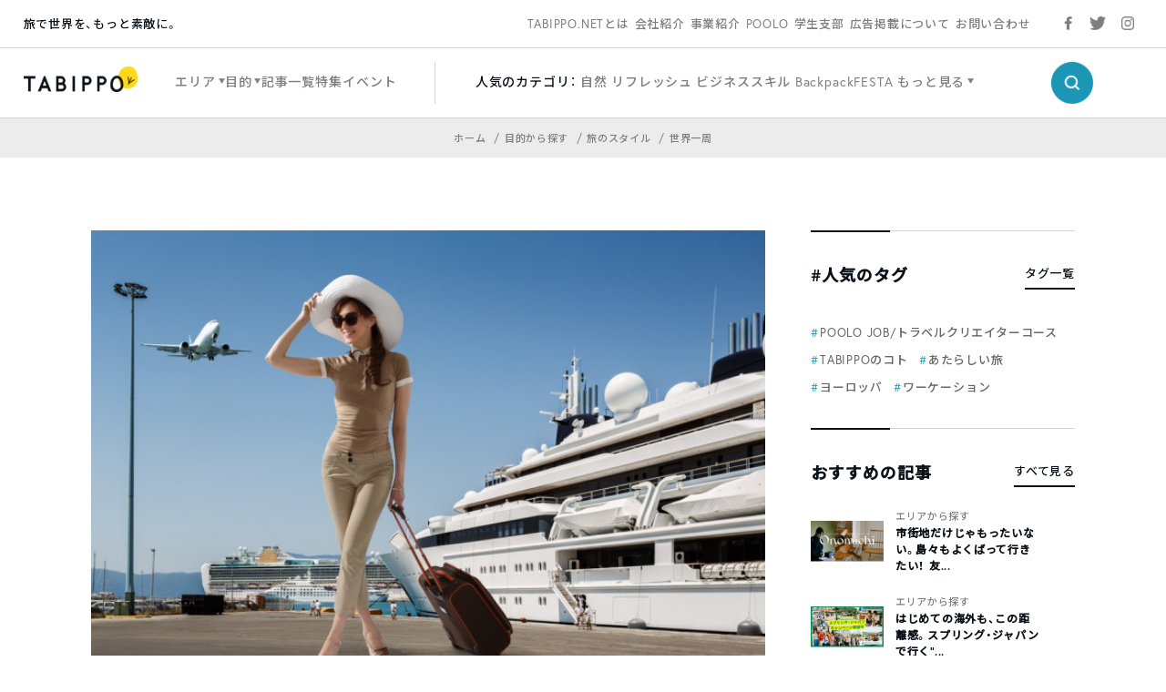

--- FILE ---
content_type: text/html; charset=UTF-8
request_url: https://tabippo.net/airplane-boat/
body_size: 21298
content:
<!DOCTYPE html>
<html>
<head prefix="og: http://ogp.me/ns# fb: http://ogp.me/ns/fb#">
  <meta charset="utf-8">
  <meta name="viewport" content="width=device-width,initial-scale=1.0,user-scalable=no">
  <meta name="referrer" content="origin">

  <!-- OGP/metaTag -->
  <!--221228 add-->
<meta name="facebook-domain-verification" content="cehodjlaicsxmng66pwefifuqev8e0" />

<!-- Facebook OGP -->
<meta property="fb:admins" content="100000330699486" />
<meta property="fb:app_id" content="466183936844734" />
<meta property="fb:app_id" content="339584692729300">
<meta property="fb:pages" content="117821764953903" />

<!-- OGP -->
<meta property="og:locale" content="ja_JP">
<!-- <meta property="og:type" content="blog"> -->
<link rel="shortcut icon" href="https://tabippo.net/wp-content/themes/new2020/img/favicon.ico">
<link rel="icon" type=”image/png” href="https://tabippo.net/wp-content/themes/new2020/img/favicon.png">
<link rel="apple-touch-icon" href="https://tabippo.net/wp-content/themes/new2020/img/favicon.jpg">
<link rel="apple-touch-icon-precomposed" href="https://tabippo.net/wp-content/themes/new2020/img/favicon.jpg" />
  


<title>世界一周の手段はこれで決定！あなたの旅は船派？飛行機派？ | TABIPPO.NET</title>
<meta name="description" content="世界一周するならあなたは何で世界を巡りますか？飛行機で世界一周も良いし船でのんびり世界一周も良いし、迷ってしまいますよね。 飛行...">

<meta property="og:site_name" content="世界一周の手段はこれで決定！あなたの旅は船派？飛行機派？">
<meta property="og:title" content="世界一周の手段はこれで決定！あなたの旅は船派？飛行機派？">
<meta property="og:description" content="世界一周するならあなたは何で世界を巡りますか？飛行機で世界一周も良いし船でのんびり世界一周も良いし、迷ってしまいますよね。 飛行...">
<meta property="og:url" content="https://tabippo.net/airplane-boat/">
<meta property="og:image" content="https://tabippo.net/wp-content/uploads/shutterstock_275518589.jpg">

<meta name="twitter:card" content="summary_large_image">

  <script async src="https://securepubads.g.doubleclick.net/tag/js/gpt.js"></script>
<script>
    window.googletag = window.googletag || {cmd: []};
    googletag.cmd.push(function() {
        googletag.defineSlot('/73266699/net_pc_top_info_bottom_left', [300, 250], 'div-gpt-ad-1711607111454-0').addService(googletag.pubads());
        googletag.defineSlot('/73266699/net_pc_top_info_bottom_right', [300, 250], 'div-gpt-ad-1711607529622-0').addService(googletag.pubads());
        googletag.defineSlot('/73266699/net_underINFO_Right_PC', [336, 280], 'div-gpt-ad-1705463684032-0').addService(googletag.pubads());
        googletag.defineSlot('/73266699/net_INFOside_underTag_PC', [300, 250], 'div-gpt-ad-1705463292961-0').addService(googletag.pubads());
        googletag.defineSlot('/73266699/net_Articleside_Right_PC', [300, 250], 'div-gpt-ad-1705463792859-0').addService(googletag.pubads());
        googletag.defineSlot('/73266699/net_article_profile_under_Left_PC', [300, 250], 'div-gpt-ad-1705556770847-0').addService(googletag.pubads());
        googletag.defineSlot('/73266699/net_article_profile_under_Right_PC', [300, 250], 'div-gpt-ad-1705556885999-0').addService(googletag.pubads());
        googletag.defineSlot('/73266699/net_article_profile_under_SP', [300, 250], 'div-gpt-ad-1705557292007-0').addService(googletag.pubads());
        googletag.defineSlot('/73266699/net_article_bottom_SP', [300, 250], 'div-gpt-ad-1705557361026-0').addService(googletag.pubads());
        googletag.pubads().enableSingleRequest();
        googletag.enableServices();
    });
</script>  <link rel="stylesheet" href="https://tabippo.net/wp-content/themes/new2020/style.css?v=1.0.2">
  <!-- <link rel="stylesheet" href="https://use.typekit.net/pra7hrw.css"> -->
  <link rel="stylesheet" href="https://use.typekit.net/xhn2qwx.css">
  <link rel="stylesheet" href="https://cdn.jsdelivr.net/npm/yakuhanjp@3.3.1/dist/css/yakuhanjp.min.css">
  <link rel="stylesheet" href="https://fonts.googleapis.com/css?family=Noto+Sans+JP:300,500&display=swap&subset=japanese">
  <link rel="stylesheet" href="https://maxcdn.bootstrapcdn.com/font-awesome/4.4.0/css/font-awesome.min.css">
  <link rel="stylesheet" href="https://cdnjs.cloudflare.com/ajax/libs/Swiper/5.1.0/css/swiper.min.css">
  <link rel="stylesheet" href="https://tabippo.net/wp-content/themes/new2020/js/drawer/css/drawer.css">
  <link href="https://fonts.googleapis.com/icon?family=Material+Icons"
      rel="stylesheet">
  <link rel="stylesheet" href="https://tabippo.net/wp-content/themes/new2020/stylesheets/driveway.min.css"/>
  <link rel="stylesheet" href="https://use.fontawesome.com/releases/v5.7.2/css/all.css" integrity="sha384-fnmOCqbTlWIlj8LyTjo7mOUStjsKC4pOpQbqyi7RrhN7udi9RwhKkMHpvLbHG9Sr" crossorigin="anonymous">

  <!-- Customize Header (head_custom) -->
  
  <!-- Google Tag Manager -->
<script>(function(w,d,s,l,i){w[l]=w[l]||[];w[l].push({'gtm.start':
new Date().getTime(),event:'gtm.js'});var f=d.getElementsByTagName(s)[0],
j=d.createElement(s),dl=l!='dataLayer'?'&l='+l:'';j.async=true;j.src=
'https://www.googletagmanager.com/gtm.js?id='+i+dl;f.parentNode.insertBefore(j,f);
})(window,document,'script','dataLayer','GTM-5MNNQMQ');</script>
<!-- End Google Tag Manager -->

<!-- Google Anarytics -->
<!-- <script>
	(function(i,s,o,g,r,a,m){i['GoogleAnalyticsObject']=r;i[r]=i[r]||function(){
		(i[r].q=i[r].q||[]).push(arguments)},i[r].l=1*new Date();a=s.createElement(o),
		m=s.getElementsByTagName(o)[0];a.async=1;a.src=g;m.parentNode.insertBefore(a,m)
		})(window,document,'script','//www.google-analytics.com/analytics.js','ga');
		ga('create', 'UA-40115733-1', 'auto');
		ga('require', 'displayfeatures');
		ga('send', 'pageview');
</script> -->
<!-- End Google Anarytics -->

<!-- Google Ad Manager -->
<script type='text/javascript'>
    var googletag = googletag || {};
    googletag.cmd = googletag.cmd || [];
    (function() {
      var gads = document.createElement('script');
      gads.async = true;
      gads.type = 'text/javascript';
      var useSSL = 'https:' == document.location.protocol;
      gads.src = (useSSL ? 'https:' : 'http:') +
      '//www.googletagservices.com/tag/js/gpt.js';
      var node = document.getElementsByTagName('script')[0];
      node.parentNode.insertBefore(gads, node);
    })();
</script>
<!-- End Google Ad Manager -->

<!-- DFP -->
<script type='text/javascript'>
	var category_id = "267";
	window.googletag = window.googletag || {cmd: []};
	googletag.cmd.push(function() {
    var ua = navigator.userAgent;
    if (ua.indexOf('iPhone') > 0 || ua.indexOf('Android') > 0 && ua.indexOf('Mobile') > 0) {
      googletag.defineSlot('/73266699/net_ArticleTop_SP', [320, 100], 'div-gpt-ad-1589187215885-0').addService(googletag.pubads()).setTargeting("tagID", category_id);
      googletag.defineSlot('/73266699/net_inread_video_SP', [1, 1], 'div-gpt-ad-1596168518203-0').addService(googletag.pubads()).setTargeting("tagID", category_id);
      googletag.defineSlot('/73266699/net_ArticleBottom_SP', [300, 250], 'div-gpt-ad-1581875315822-0').addService(googletag.pubads()).setTargeting("tagID", category_id);
    } else {
      googletag.defineSlot('/73266699/net_inread_video_PC', [1, 1], 'div-gpt-ad-1596168805322-0').addService(googletag.pubads()).setTargeting("tagID", category_id);
      googletag.defineSlot('/73266699/net_ArticleBottom_Left_PC', [300, 250], 'div-gpt-ad-1589187089396-0').addService(googletag.pubads()).setTargeting("tagID", category_id);
      googletag.defineSlot('/73266699/net_ArticleBottom_Right_PC', [300, 250], 'div-gpt-ad-1589187126558-0').addService(googletag.pubads()).setTargeting("tagID", category_id);
      googletag.defineSlot('/73266699/net_SideBar_PC', [300, 250], 'div-gpt-ad-1581700744380-0').addService(googletag.pubads()).setTargeting("tagID", category_id);
    }
    googletag.pubads().enableSingleRequest();
    googletag.enableServices();
  });
 </script>
<!-- End DFP -->

<!-- Valuecommerce LinkSwitch -->
<script type="text/javascript" language="javascript">
	var vc_pid = "884805993";
</script><script type="text/javascript" src="//aml.valuecommerce.com/vcdal.js" async></script>
<!-- End Valuecommerce LinkSwitch -->

  <meta name='robots' content='max-image-preview:large' />

<!-- All In One SEO Pack 3.7.1[1149,1184] -->
<meta name="description"  content="世界一周するならあなたは何で世界を巡りますか？飛行機で世界一周も良いし船でのんびり世界一周も良いし、迷ってしまいますよね。 飛行機と船、それぞれの魅力を移動時間・費用などのさまざまな面から比較してみました。" />

<meta name="keywords"  content="飛行機,クルーズ,比較,船,世界一周" />
<link rel="next" href="https://tabippo.net/airplane-boat/2/" />

<script type="application/ld+json" class="aioseop-schema">{"@context":"https://schema.org","@graph":[{"@type":"Organization","@id":"https://tabippo.net/#organization","url":"https://tabippo.net/","name":"TABIPPO.NET｜旅の総合WEBメディア","sameAs":[]},{"@type":"WebSite","@id":"https://tabippo.net/#website","url":"https://tabippo.net/","name":"TABIPPO.NET｜旅の総合WEBメディア","publisher":{"@id":"https://tabippo.net/#organization"}},{"@type":"WebPage","@id":"https://tabippo.net/airplane-boat/#webpage","url":"https://tabippo.net/airplane-boat/","inLanguage":"ja","name":"世界一周の手段はこれで決定！あなたの旅は船派？飛行機派？","isPartOf":{"@id":"https://tabippo.net/#website"},"breadcrumb":{"@id":"https://tabippo.net/airplane-boat/#breadcrumblist"},"description":"世界一周するならあなたは何で世界を巡りますか？飛行機で世界一周も良いし船でのんびり世界一周も良いし、迷ってしまいますよね。\r\n\r\n飛行機と船、それぞれの魅力を移動時間・費用などのさまざまな面から比較してみました。","image":{"@type":"ImageObject","@id":"https://tabippo.net/airplane-boat/#primaryimage","url":"https://tabippo.net/wp-content/uploads/shutterstock_275518589.jpg","width":680,"height":454},"primaryImageOfPage":{"@id":"https://tabippo.net/airplane-boat/#primaryimage"},"datePublished":"2016-01-21T04:00:27+09:00","dateModified":"2016-06-13T16:28:14+09:00"},{"@type":"Article","@id":"https://tabippo.net/airplane-boat/#article","isPartOf":{"@id":"https://tabippo.net/airplane-boat/#webpage"},"author":{"@id":"https://tabippo.net/traveler/sakaiayaka/#author"},"headline":"世界一周の手段はこれで決定！あなたの旅は船派？飛行機派？","datePublished":"2016-01-21T04:00:27+09:00","dateModified":"2016-06-13T16:28:14+09:00","commentCount":0,"mainEntityOfPage":{"@id":"https://tabippo.net/airplane-boat/#webpage"},"publisher":{"@id":"https://tabippo.net/#organization"},"articleSection":"世界一周, 移動・交通, 船・クルージング, 飛行機, クルーズ, 世界一周, 飛行機","image":{"@type":"ImageObject","@id":"https://tabippo.net/airplane-boat/#primaryimage","url":"https://tabippo.net/wp-content/uploads/shutterstock_275518589.jpg","width":680,"height":454}},{"@type":"Person","@id":"https://tabippo.net/traveler/sakaiayaka/#author","name":"酒井 綾花","sameAs":["http://www.facebook.com/ayaka.sakai.526"],"image":{"@type":"ImageObject","@id":"https://tabippo.net/#personlogo","url":"https://tabippo.net/wp-content/uploads/20200217032208/14211970_1118152594934755_3319368290912699325_n.jpg","width":96,"height":96,"caption":"酒井 綾花"}},{"@type":"BreadcrumbList","@id":"https://tabippo.net/airplane-boat/#breadcrumblist","itemListElement":[{"@type":"ListItem","position":1,"item":{"@type":"WebPage","@id":"https://tabippo.net/","url":"https://tabippo.net/","name":"TABIPPO.NET｜旅の総合WEBメディア"}},{"@type":"ListItem","position":2,"item":{"@type":"WebPage","@id":"https://tabippo.net/airplane-boat/","url":"https://tabippo.net/airplane-boat/","name":"世界一周の手段はこれで決定！あなたの旅は船派？飛行機派？"}}]}]}</script>
<link rel="canonical" href="https://tabippo.net/airplane-boat/" />
<meta property="og:type" content="article" />
<meta property="og:title" content="世界一周の手段はこれで決定！あなたの旅は船派？飛行機派？ | TABIPPO.NET" />
<meta property="og:description" content="世界一周するならあなたは何で世界を巡りますか？飛行機で世界一周も良いし船でのんびり世界一周も良いし、迷ってしまいますよね。 飛行機と船、それぞれの魅力を移動時間・費用などのさまざまな面から比較してみました。" />
<meta property="og:url" content="https://tabippo.net/airplane-boat/" />
<meta property="og:site_name" content="TABIPPO.NET" />
<meta property="og:image" content="https://tabippo.net/wp-content/uploads/shutterstock_275518589-655x437.jpg" />
<meta property="fb:admins" content="100000330699486" />
<meta property="article:published_time" content="2016-01-21T04:00:27Z" />
<meta property="article:modified_time" content="2016-06-13T16:28:14Z" />
<meta property="article:publisher" content="TABIPPO" />
<meta property="article:author" content="http://www.facebook.com/ayaka.sakai.526" />
<meta property="og:image:secure_url" content="https://tabippo.net/wp-content/uploads/shutterstock_275518589-655x437.jpg" />
<meta name="twitter:card" content="summary_large_image" />
<meta name="twitter:site" content="@TABIPPO" />
<meta name="twitter:domain" content="tabippo.net" />
<meta name="twitter:title" content="世界一周の手段はこれで決定！あなたの旅は船派？飛行機派？ | TABIPPO.NET" />
<meta name="twitter:description" content="世界一周するならあなたは何で世界を巡りますか？飛行機で世界一周も良いし船でのんびり世界一周も良いし、迷ってしまいますよね。 飛行機と船、それぞれの魅力を移動時間・費用などのさまざまな面から比較してみました。" />
<meta name="twitter:image" content="https://tabippo.net/wp-content/uploads/shutterstock_275518589-655x437.jpg" />
<!-- All In One SEO Pack -->
<link rel='dns-prefetch' href='//s.w.org' />
<link rel="alternate" type="application/rss+xml" title="TABIPPO.NET｜旅の総合WEBメディア &raquo; 世界一周の手段はこれで決定！あなたの旅は船派？飛行機派？ のコメントのフィード" href="https://tabippo.net/airplane-boat/feed/" />
		<script type="text/javascript">
			window._wpemojiSettings = {"baseUrl":"https:\/\/s.w.org\/images\/core\/emoji\/13.1.0\/72x72\/","ext":".png","svgUrl":"https:\/\/s.w.org\/images\/core\/emoji\/13.1.0\/svg\/","svgExt":".svg","source":{"concatemoji":"https:\/\/tabippo.net\/wp-includes\/js\/wp-emoji-release.min.js?ver=5.8.6"}};
			!function(e,a,t){var n,r,o,i=a.createElement("canvas"),p=i.getContext&&i.getContext("2d");function s(e,t){var a=String.fromCharCode;p.clearRect(0,0,i.width,i.height),p.fillText(a.apply(this,e),0,0);e=i.toDataURL();return p.clearRect(0,0,i.width,i.height),p.fillText(a.apply(this,t),0,0),e===i.toDataURL()}function c(e){var t=a.createElement("script");t.src=e,t.defer=t.type="text/javascript",a.getElementsByTagName("head")[0].appendChild(t)}for(o=Array("flag","emoji"),t.supports={everything:!0,everythingExceptFlag:!0},r=0;r<o.length;r++)t.supports[o[r]]=function(e){if(!p||!p.fillText)return!1;switch(p.textBaseline="top",p.font="600 32px Arial",e){case"flag":return s([127987,65039,8205,9895,65039],[127987,65039,8203,9895,65039])?!1:!s([55356,56826,55356,56819],[55356,56826,8203,55356,56819])&&!s([55356,57332,56128,56423,56128,56418,56128,56421,56128,56430,56128,56423,56128,56447],[55356,57332,8203,56128,56423,8203,56128,56418,8203,56128,56421,8203,56128,56430,8203,56128,56423,8203,56128,56447]);case"emoji":return!s([10084,65039,8205,55357,56613],[10084,65039,8203,55357,56613])}return!1}(o[r]),t.supports.everything=t.supports.everything&&t.supports[o[r]],"flag"!==o[r]&&(t.supports.everythingExceptFlag=t.supports.everythingExceptFlag&&t.supports[o[r]]);t.supports.everythingExceptFlag=t.supports.everythingExceptFlag&&!t.supports.flag,t.DOMReady=!1,t.readyCallback=function(){t.DOMReady=!0},t.supports.everything||(n=function(){t.readyCallback()},a.addEventListener?(a.addEventListener("DOMContentLoaded",n,!1),e.addEventListener("load",n,!1)):(e.attachEvent("onload",n),a.attachEvent("onreadystatechange",function(){"complete"===a.readyState&&t.readyCallback()})),(n=t.source||{}).concatemoji?c(n.concatemoji):n.wpemoji&&n.twemoji&&(c(n.twemoji),c(n.wpemoji)))}(window,document,window._wpemojiSettings);
		</script>
		<style type="text/css">
img.wp-smiley,
img.emoji {
	display: inline !important;
	border: none !important;
	box-shadow: none !important;
	height: 1em !important;
	width: 1em !important;
	margin: 0 .07em !important;
	vertical-align: -0.1em !important;
	background: none !important;
	padding: 0 !important;
}
</style>
	<link rel='stylesheet' id='wp-block-library-css'  href='https://tabippo.net/wp-includes/css/dist/block-library/style.min.css?ver=5.8.6' type='text/css' media='all' />
<link rel='stylesheet' id='contact-form-7-css'  href='https://tabippo.net/wp-content/plugins/contact-form-7/includes/css/styles.css?ver=5.4.1' type='text/css' media='all' />
<link rel='stylesheet' id='extended_toc-css'  href='https://tabippo.net/wp-content/plugins/extended-table-of-contents-with-nextpage-support/style.css?ver=1.0.0' type='text/css' media='all' />
<link rel='stylesheet' id='toc-screen-css'  href='https://tabippo.net/wp-content/plugins/table-of-contents-plus/screen.min.css?ver=1509' type='text/css' media='all' />
<link rel='stylesheet' id='yyi_rinker_stylesheet-css'  href='https://tabippo.net/wp-content/plugins/yyi-rinker/css/style.css?v=1.0.7&#038;ver=5.8.6' type='text/css' media='all' />
<script type='text/javascript' src='https://tabippo.net/wp-includes/js/jquery/jquery.min.js?ver=3.6.0' id='jquery-core-js'></script>
<script type='text/javascript' src='https://tabippo.net/wp-includes/js/jquery/jquery-migrate.min.js?ver=3.3.2' id='jquery-migrate-js'></script>
<script type='text/javascript' src='https://tabippo.net/wp-content/plugins/yyi-rinker/js/event-tracking.js?v=1.0.7' id='yyi_rinker_event_tracking_script-js'></script>
<link rel="https://api.w.org/" href="https://tabippo.net/wp-json/" /><link rel="alternate" type="application/json" href="https://tabippo.net/wp-json/wp/v2/posts/88037" /><link rel="EditURI" type="application/rsd+xml" title="RSD" href="https://tabippo.net/xmlrpc.php?rsd" />
<link rel="wlwmanifest" type="application/wlwmanifest+xml" href="https://tabippo.net/wp-includes/wlwmanifest.xml" /> 
<meta name="generator" content="WordPress 5.8.6" />
<link rel='shortlink' href='https://tabippo.net/?p=88037' />
<link rel="alternate" type="application/json+oembed" href="https://tabippo.net/wp-json/oembed/1.0/embed?url=https%3A%2F%2Ftabippo.net%2Fairplane-boat%2F" />
<link rel="alternate" type="text/xml+oembed" href="https://tabippo.net/wp-json/oembed/1.0/embed?url=https%3A%2F%2Ftabippo.net%2Fairplane-boat%2F&#038;format=xml" />
<style type="text/css">div#toc_container {background: #ffffff;border: 1px solid #ffffff;}</style><script type="text/javascript" language="javascript">
    var vc_pid = "884805993";
</script><script type="text/javascript" src="//aml.valuecommerce.com/vcdal.js" async></script>		<style type="text/css" id="wp-custom-css">
			/*youtube埋め込み*/
.video {
  position: relative;
  width: 100%;
  height: 0;
  padding-bottom: 56.25%;
  overflow: hidden;
  margin-bottom: 50px;
}
.video iframe {
  width: 100%;
  height: 100%;
  position: absolute;
  top: 0;
  left: 0;
}
/*youtube埋め込み終了*/ 		</style>
		
</head>

<body class="content_body">

  <!-- Google Tag Manager (noscript) -->
  <noscript><iframe src="https://www.googletagmanager.com/ns.html?id=GTM-5MNNQMQ" height="0" width="0" style="display:none;visibility:hidden"></iframe></noscript>
  <!-- End Google Tag Manager (noscript) -->

  <div id="wrapper">
    <header>
      
<div class="global_header">
  <div class="sub_menu">
    <div class="sub_menu_wrap flex_list">
  <div class="site_title_wrap">
    <p class="site_title">旅で世界を、もっと素敵に。</p>
  </div>
  <div class="sub_menu_list_wrap">
    <ul class="sub_menu_list flex_list">
	  <li>
		<a href="https://tabippo.net/about/">TABIPPO.NETとは</a>
	  </li>
	  <li>
		<a href="https://tabippo.net/company/">会社紹介</a>
	  </li>
	  <li>
		<a href="https://tabippo.net/company/service/">事業紹介</a>
	  </li>
	  <li>
		<a href="https://tabippo.net/poolo/">POOLO</a>
	  </li>
	  <li>
		<a href="https://tabippo.net/student/">学生支部</a>
	  </li>
	  <li>
		<a href="https://tabippo.net/for-business/">広告掲載について</a>
	  </li>
	  <li>
		<a href="https://tabippo.net/contact/">お問い合わせ</a>
	  </li>
    </ul>
  </div>
  <div class="sns_list_wrap">
    <ul class="sns_list flex_list">
      <li class="facebook">
        <a target="_blank" href="https://www.facebook.com/around.the.world.tabippo/">
          <img src="https://tabippo.net/wp-content/themes/new2020/img/icon/sns/facebook_gray.png">
        </a>
      </li>
      <li class="twitter">
        <a target="_blank" href="https://twitter.com/TABIPPO">
          <img src="https://tabippo.net/wp-content/themes/new2020/img/icon/sns/twitter_gray.png">
        </a>
      </li>
      <li class="instagram">
        <a target="_blank" href="https://www.instagram.com/tabippo/">
          <img src="https://tabippo.net/wp-content/themes/new2020/img/icon/sns/instagram_gray.png">
        </a>
      </li>
    </ul>
  </div>
</div>
    </div>
  <div class="main_menu">
    <div class="main_menu_wrap flex_list">
  <div class="logo_wrap">
    <a href="https://tabippo.net">
    <img src="https://tabippo.net/wp-content/themes/new2020/img/new_logo.png">
    </a>
  </div>
  <div class="main_menu_list_wrap">
    <ul class="main_menu_list flex_list">
      <li class="w_triangle">
        <span>エリア</span>
        <div class="cover_view">
          <div class="cover_content_wrap flex_list">
    <div class="navigation_wrap">
        <ul class="navigation_list">
      <li>
        <a href="https://tabippo.net/category/area/">
          <p class="en_title">エリアから探す</p>
          <span class="ja_title">ホーム</span>
        </a>
      </li>
    </ul>
      </div>
  <div class="category_search_wrap">
    <ul class="large_category_list flex_list">
            <li>
        <a class="category_title" href="https://tabippo.net/category/area/oversea/">海外</a>
        <ul class="medium_category_list">
                    <li>
            <a class="category_name" href="https://tabippo.net/category/area/oversea/europe/">ヨーロッパ</a>
          </li>
                    <li>
            <a class="category_name" href="https://tabippo.net/category/area/oversea/africa/">アフリカ</a>
          </li>
                    <li>
            <a class="category_name" href="https://tabippo.net/category/area/oversea/latin-america/">中南米</a>
          </li>
                    <li>
            <a class="category_name" href="https://tabippo.net/category/area/oversea/middle-east/">中東</a>
          </li>
                    <li>
            <a class="category_name" href="https://tabippo.net/category/area/oversea/asia/">アジア</a>
          </li>
                    <li>
            <a class="category_name" href="https://tabippo.net/category/area/oversea/oceania/">オセアニア</a>
          </li>
                    <li>
            <a class="category_name" href="https://tabippo.net/category/area/oversea/north-america/">北米</a>
          </li>
                    <li>
            <a class="category_name" href="https://tabippo.net/category/area/oversea/polar/">極地</a>
          </li>
                    <li>
            <a class="category_name" href="https://tabippo.net/category/area/oversea/%e9%9d%9e%e6%89%bf%e8%aa%8d%e5%9b%bd%e5%ae%b6/">非承認国家</a>
          </li>
                  </ul>
              <li>
        <a class="category_title" href="https://tabippo.net/category/area/japan/">日本</a>
        <ul class="medium_category_list">
                    <li>
            <a class="category_name" href="https://tabippo.net/category/area/japan/kyusyu-okinawa/">九州・沖縄地方</a>
          </li>
                    <li>
            <a class="category_name" href="https://tabippo.net/category/area/japan/hokkaido-tohoku/">北海道・東北地方</a>
          </li>
                    <li>
            <a class="category_name" href="https://tabippo.net/category/area/japan/kanto/">関東</a>
          </li>
                    <li>
            <a class="category_name" href="https://tabippo.net/category/area/japan/shikoku/">四国地方</a>
          </li>
                    <li>
            <a class="category_name" href="https://tabippo.net/category/area/japan/kansai/">関西地方</a>
          </li>
                    <li>
            <a class="category_name" href="https://tabippo.net/category/area/japan/chugoku/">中国地方</a>
          </li>
                    <li>
            <a class="category_name" href="https://tabippo.net/category/area/japan/koushinetsu-hokuriku/">甲信越・北陸地方</a>
          </li>
                    <li>
            <a class="category_name" href="https://tabippo.net/category/area/japan/tokai/">東海地方</a>
          </li>
                  </ul>
              </li>
    </ul>
  </div>
</div>        </div>
      </li>
      <li class="w_triangle">
        <span>目的</span>
        <div class="cover_view">
          <div class="cover_content_wrap flex_list">
    <div class="navigation_wrap">
        <ul class="navigation_list">
      <li>
        <a href="https://tabippo.net/category/purpose/">
          <p class="en_title">目的から探す</p>
          <span class="ja_title">ホーム</span>
        </a>
      </li>
    </ul>
      </div>
  <div class="category_search_wrap">
    <ul class="large_category_list dw">
            <li class="dw-panel">
        <a class="category_title" href="https://tabippo.net/category/purpose/travel-issue/">旅行の準備と悩み</a>
        <ul class="medium_category_list">
                    <li>
            <a class="category_name" href="https://tabippo.net/category/purpose/travel-issue/travel_goods/">持ち物</a>
          </li>
                    <li>
            <a class="category_name" href="https://tabippo.net/category/purpose/travel-issue/language/">英語・語学</a>
          </li>
                    <li>
            <a class="category_name" href="https://tabippo.net/category/purpose/travel-issue/backpacker_tabibito/">旅人たちの想い</a>
          </li>
                    <li>
            <a class="category_name" href="https://tabippo.net/category/purpose/travel-issue/travel_hotel/">ホテル・宿泊</a>
          </li>
                    <li>
            <a class="category_name" href="https://tabippo.net/category/purpose/travel-issue/travel_books/">旅の書籍</a>
          </li>
                    <li>
            <a class="category_name" href="https://tabippo.net/category/purpose/travel-issue/travel_plan/">旅行の計画</a>
          </li>
                    <li>
            <a class="category_name" href="https://tabippo.net/category/purpose/travel-issue/transportation/">移動・交通</a>
          </li>
                    <li>
            <a class="category_name" href="https://tabippo.net/category/purpose/travel-issue/travel_air/">航空券</a>
          </li>
                    <li>
            <a class="category_name" href="https://tabippo.net/category/purpose/travel-issue/travel_webservice/">旅行のWEBサービス</a>
          </li>
                    <li>
            <a class="category_name" href="https://tabippo.net/category/purpose/travel-issue/travel_trouble-travel_trouble/">トラブル</a>
          </li>
                    <li>
            <a class="category_name" href="https://tabippo.net/category/purpose/travel-issue/tabippo-event/">旅のイベント</a>
          </li>
                    <li>
            <a class="category_name" href="https://tabippo.net/category/purpose/travel-issue/mobile/">携帯電話・スマートフォン・PC</a>
          </li>
                    <li>
            <a class="category_name" href="https://tabippo.net/category/purpose/travel-issue/travel_money/">お金</a>
          </li>
                    <li>
            <a class="category_name" href="https://tabippo.net/category/purpose/travel-issue/travel_internet/">インターネット・wifi</a>
          </li>
                    <li>
            <a class="category_name" href="https://tabippo.net/category/purpose/travel-issue/travel_sickness/">病気</a>
          </li>
                    <li>
            <a class="category_name" href="https://tabippo.net/category/purpose/travel-issue/travel_security/">治安</a>
          </li>
                    <li>
            <a class="category_name" href="https://tabippo.net/category/purpose/travel-issue/travel_visa/">パスポート・ビザ</a>
          </li>
                    <li>
            <a class="category_name" href="https://tabippo.net/category/purpose/travel-issue/travelhack/">トラベルハック</a>
          </li>
                    <li>
            <a class="category_name" href="https://tabippo.net/category/purpose/travel-issue/travel_vaccination/">予防接種・薬</a>
          </li>
                    <li>
            <a class="category_name" href="https://tabippo.net/category/purpose/travel-issue/travel_insurance/">海外旅行保険</a>
          </li>
                  </ul>
              <li class="dw-panel">
        <a class="category_title" href="https://tabippo.net/category/purpose/travel_style/">旅のスタイル</a>
        <ul class="medium_category_list">
                    <li>
            <a class="category_name" href="https://tabippo.net/category/purpose/travel_style/travel_women/">女子旅</a>
          </li>
                    <li>
            <a class="category_name" href="https://tabippo.net/category/purpose/travel_style/travel_alone/">ひとり旅</a>
          </li>
                    <li>
            <a class="category_name" href="https://tabippo.net/category/purpose/travel_style/aroundtheworld/">世界一周</a>
          </li>
                    <li>
            <a class="category_name" href="https://tabippo.net/category/purpose/travel_style/ryugaku/">留学</a>
          </li>
                    <li>
            <a class="category_name" href="https://tabippo.net/category/purpose/travel_style/travel_couple/">カップル・新婚旅行・ウエディング</a>
          </li>
                    <li>
            <a class="category_name" href="https://tabippo.net/category/purpose/travel_style/students/">学生・卒業旅行</a>
          </li>
                    <li>
            <a class="category_name" href="https://tabippo.net/category/purpose/travel_style/workation/">ワーケーション</a>
          </li>
                    <li>
            <a class="category_name" href="https://tabippo.net/category/purpose/travel_style/working-holiday/">ワーホリ</a>
          </li>
                    <li>
            <a class="category_name" href="https://tabippo.net/category/purpose/travel_style/travel_volunteer/">ボランティア</a>
          </li>
                    <li>
            <a class="category_name" href="https://tabippo.net/category/purpose/travel_style/%e3%83%aa%e3%83%88%e3%83%aa%e3%83%bc%e3%83%88/">リトリート</a>
          </li>
                  </ul>
              <li class="dw-panel">
        <a class="category_title" href="https://tabippo.net/category/purpose/travel-info/">観光＆レジャー</a>
        <ul class="medium_category_list">
                    <li>
            <a class="category_name" href="https://tabippo.net/category/purpose/travel-info/travel_nature/">自然</a>
          </li>
                    <li>
            <a class="category_name" href="https://tabippo.net/category/purpose/travel-info/world-heritage/">世界遺産</a>
          </li>
                    <li>
            <a class="category_name" href="https://tabippo.net/category/purpose/travel-info/food/">グルメ</a>
          </li>
                    <li>
            <a class="category_name" href="https://tabippo.net/category/purpose/travel-info/festival/">フェス・お祭り</a>
          </li>
                    <li>
            <a class="category_name" href="https://tabippo.net/category/purpose/travel-info/outdoor/">アウトドア</a>
          </li>
                    <li>
            <a class="category_name" href="https://tabippo.net/category/purpose/travel-info/shopping/">ショッピング</a>
          </li>
                    <li>
            <a class="category_name" href="https://tabippo.net/category/purpose/travel-info/superb-view/">絶景</a>
          </li>
                    <li>
            <a class="category_name" href="https://tabippo.net/category/purpose/travel-info/healing/">リフレッシュ</a>
          </li>
                    <li>
            <a class="category_name" href="https://tabippo.net/category/purpose/travel-info/travel-spot/">観光名所</a>
          </li>
                    <li>
            <a class="category_name" href="https://tabippo.net/category/purpose/travel-info/night-life/">ナイトライフ</a>
          </li>
                  </ul>
              <li class="dw-panel">
        <a class="category_title" href="https://tabippo.net/category/purpose/carrier-life/">キャリアと人生</a>
        <ul class="medium_category_list">
                    <li>
            <a class="category_name" href="https://tabippo.net/category/purpose/carrier-life/lifestyle/">生き方</a>
          </li>
                    <li>
            <a class="category_name" href="https://tabippo.net/category/purpose/carrier-life/wellbeing/">ウェルビーイング</a>
          </li>
                    <li>
            <a class="category_name" href="https://tabippo.net/category/purpose/carrier-life/recruit-job/">就職・転職</a>
          </li>
                    <li>
            <a class="category_name" href="https://tabippo.net/category/purpose/carrier-life/business-skills/">ビジネススキル</a>
          </li>
                    <li>
            <a class="category_name" href="https://tabippo.net/category/purpose/carrier-life/freelance/">フリーランス</a>
          </li>
                    <li>
            <a class="category_name" href="https://tabippo.net/category/purpose/carrier-life/life-philosophy/">人生哲学</a>
          </li>
                    <li>
            <a class="category_name" href="https://tabippo.net/category/purpose/carrier-life/entrepreneurship/">起業</a>
          </li>
                    <li>
            <a class="category_name" href="https://tabippo.net/category/purpose/carrier-life/self-enlightenment/">自己啓発</a>
          </li>
                    <li>
            <a class="category_name" href="https://tabippo.net/category/purpose/carrier-life/family/">家族</a>
          </li>
                  </ul>
              <li class="dw-panel">
        <a class="category_title" href="https://tabippo.net/category/purpose/culcure/">世界のカルチャー</a>
        <ul class="medium_category_list">
                    <li>
            <a class="category_name" href="https://tabippo.net/category/purpose/culcure/history/">歴史</a>
          </li>
                    <li>
            <a class="category_name" href="https://tabippo.net/category/purpose/culcure/art/">アート</a>
          </li>
                    <li>
            <a class="category_name" href="https://tabippo.net/category/purpose/culcure/food-culture/">食文化</a>
          </li>
                    <li>
            <a class="category_name" href="https://tabippo.net/category/purpose/culcure/travel_movie/">映画</a>
          </li>
                    <li>
            <a class="category_name" href="https://tabippo.net/category/purpose/culcure/travel_sports/">スポーツ</a>
          </li>
                    <li>
            <a class="category_name" href="https://tabippo.net/category/purpose/culcure/fashion/">ファッション</a>
          </li>
                    <li>
            <a class="category_name" href="https://tabippo.net/category/purpose/culcure/love/">恋愛</a>
          </li>
                  </ul>
              <li class="dw-panel">
        <a class="category_title" href="https://tabippo.net/category/purpose/sustainable/">GO SUSTAINABLE</a>
        <ul class="medium_category_list">
                    <li>
            <a class="category_name" href="https://tabippo.net/category/purpose/sustainable/sustainable-tourism/">サステイナブルツーリズム</a>
          </li>
                    <li>
            <a class="category_name" href="https://tabippo.net/category/purpose/sustainable/environment-issues/">環境問題</a>
          </li>
                    <li>
            <a class="category_name" href="https://tabippo.net/category/purpose/sustainable/organic/">オーガニック</a>
          </li>
                    <li>
            <a class="category_name" href="https://tabippo.net/category/purpose/sustainable/ffood-loss/">フードロス</a>
          </li>
                    <li>
            <a class="category_name" href="https://tabippo.net/category/purpose/sustainable/gender/">ジェンダー</a>
          </li>
                    <li>
            <a class="category_name" href="https://tabippo.net/category/purpose/sustainable/racism/">人種差別</a>
          </li>
                    <li>
            <a class="category_name" href="https://tabippo.net/category/purpose/sustainable/poverty/">貧困</a>
          </li>
                  </ul>
              <li class="dw-panel">
        <a class="category_title" href="https://tabippo.net/category/purpose/%e5%9c%b0%e6%96%b9%e5%89%b5%e7%94%9f/">地方創生</a>
        <ul class="medium_category_list">
                  </ul>
              </li>
    </ul>
  </div>
</div>        </div>
      </li>
	  <li>
		<a href="https://tabippo.net/new-articles/">記事一覧</a>
	  </li>
      <li>
        <a href="https://tabippo.net/specials/">特集</a>
      </li>
      <li>
        <a href="https://tabippo.net/events/">イベント</a>
      </li>
    </ul>
  </div>
  <div class="line_l"></div>
  <div class="category_list_wrap flex_list">
    <ul class="category_list flex_list">
      <li>
        <p class="popular_category_title">人気のカテゴリ：</p>
      </li>
            <li>
        <a href="https://tabippo.net/category/purpose/travel-info/travel_nature/">自然</a>
      </li>
            <li>
        <a href="https://tabippo.net/category/purpose/travel-info/healing/">リフレッシュ</a>
      </li>
            <li>
        <a href="https://tabippo.net/category/purpose/carrier-life/business-skills/">ビジネススキル</a>
      </li>
            <li>
        <a href="https://tabippo.net/category/purpose/travel-issue/tabippo-event/backpack-festa/">BackpackFESTA</a>
      </li>
            <li class="w_triangle">
        <span>もっと見る</span>
        <div class="cover_view more_category">
          <div class="cover_content_wrap">
            <ul class="more_category_list flex_list">
                            <li>
                <a href="https://tabippo.net/category/purpose/travel-info/outdoor/">アウトドア</a>
              </li>
                            <li>
                <a href="https://tabippo.net/category/purpose/sustainable/">GO SUSTAINABLE</a>
              </li>
                            <li>
                <a href="https://tabippo.net/category/purpose/travel-info/food/">グルメ</a>
              </li>
                            <li>
                <a href="https://tabippo.net/category/purpose/travel-issue/language/">英語・語学</a>
              </li>
                            <li>
                <a href="https://tabippo.net/category/purpose/carrier-life/">キャリアと人生</a>
              </li>
                            <li>
                <a href="https://tabippo.net/category/purpose/travel-issue/travel_goods/">持ち物</a>
              </li>
                          </ul>
          </div>
        </div>
      </li>
    </ul>
  </div>
  <div class="button_list_wrap flex_list">
    <div class="search_button_wrap">
      <div class="search_button"></div>
      <div class="cover_view">
        <div class="cover_content_wrap">
	<div class="menu_view flex_list">
				<div class="logo_wrap">
			<a href="https://tabippo.net">
				<img src="https://tabippo.net/wp-content/themes/new2020/img/new_logo.png">
			</a>
		</div>
		<div class="text_search_wrap">
			<form method="get" class="text_search" action="https://tabippo.net/">
				<input type="text" name="s" class="text_field" placeholder="キーワードで記事を検索" value="" />
				<input type="submit" class="submit_button" value="">
			</form>
		</div>
		<div class="icon_button_wrap flex_list">
			<div class="close_button_wrap">
				<div class="close_button">
					<img src="https://tabippo.net/wp-content/themes/new2020/img/icon/header/close.png">
				</div>
			</div>
		</div>
			</div>
	<div class="main_view flex_list">
		<div class="search_wrap tag_search">
			<div class="title_wrap flex_list">
				<h3>タグから探す</h3>
				<div class="button_wrap">
					<a class="view_all" href="https://tabippo.net/tags/">タグ一覧</a>
				</div>
			</div>
			<div class="tags_wrap"><ul class="tag_list"><li><a href="https://tabippo.net/tag/poolo-job/">POOLO JOB/トラベルクリエイターコース</a></li><li><a href="https://tabippo.net/tag/things/">TABIPPOのコト</a></li><li><a href="https://tabippo.net/tag/atarashiitabi/">あたらしい旅</a></li><li><a href="https://tabippo.net/tag/%e3%83%a8%e3%83%bc%e3%83%ad%e3%83%83%e3%83%91/">ヨーロッパ</a></li><li><a href="https://tabippo.net/tag/workation/">ワーケーション</a></li></ul></div>
		</div>
		<div class="line"></div>
		<div class="search_wrap area_search">
			<div class="title_wrap flex_list">
				<h3>エリアから探す</h3>
				<div class="button_wrap">
					<a class="view_all" href="https://tabippo.net/category/area/">エリア一覧</a>
				</div>
			</div>
			<div class="area_search_wrap">
				<div class="world_map map_wrap">
					<div class="title_link_wrap">
						<a href="">海外から探す</a>
					</div>
					<img src="https://tabippo.net/wp-content/themes/new2020/img/map_w.png" usemap="#ImageMap_w" alt="" />
					<map name="ImageMap_w">
						<area shape="rect" coords="2,35,273,170" href="https://tabippo.net/category/area/oversea/north-america/" alt="" />
						<area shape="rect" coords="70,519,388,652" href="https://tabippo.net/category/area/oversea/latin-america/" alt="" />
						<area shape="rect" coords="478,695,749,829" href="https://tabippo.net/category/area/oversea/polar" alt="" />
						<area shape="rect" coords="550,412,896,545" href="https://tabippo.net/category/area/oversea/africa/" alt="" />
						<area shape="rect" coords="481,4,888,136" href="https://tabippo.net/category/area/oversea/europe/" alt="" />
						<area shape="rect" coords="691,199,960,332" href="https://tabippo.net/category/area/oversea/middle-east/" alt="" />
						<area shape="rect" coords="902,628,1308,761" href="https://tabippo.net/category/area/oversea/oceania/" alt="" />
						<area shape="rect" coords="994,259,1307,393" href="https://tabippo.net/category/area/oversea/asia/" alt="" />
					</map>
				</div>
				<div class="japan_map map_wrap">
					<div class="title_link_wrap">
						<a href="">国内から探す</a>
					</div>
					<img src="https://tabippo.net/wp-content/themes/new2020/img/map_j.png" usemap="#ImageMap_j" alt="" />
					<map name="ImageMap_j">
						<area shape="rect" coords="824,386,1310,525" href="https://tabippo.net/category/area/japan/hokkaido-tohoku/" alt="" />
						<area shape="rect" coords="324,666,808,805" href="https://tabippo.net/category/area/japan/koushinetsu-hokuriku/" alt="" />
						<area shape="rect" coords="858,894,1156,1035" href="https://tabippo.net/category/area/japan/kanto/" alt="" />
						<area shape="rect" coords="467,857,764,997" href="https://tabippo.net/category/area/japan/tokai/" alt="" />
						<area shape="rect" coords="391,1014,690,1155" href="https://tabippo.net/category/area/japan/kansai/" alt="" />
						<area shape="rect" coords="187,1160,486,1301" href="https://tabippo.net/category/area/japan/shikoku/" alt="" />
						<area shape="rect" coords="58,864,359,1005" href="https://tabippo.net/category/area/japan/chugoku/" alt="" />
						<area shape="rect" coords="18,1324,434,1460" href="https://tabippo.net/category/area/japan/kyushu-okinawa/" alt="" />
					</map>
				</div>
			</div>
		</div>
		<div class="line"></div>
		<div class="search_wrap genre_search">
			<div class="title_wrap flex_list">
				<h3>目的から探す</h3>
				<div class="button_wrap">
					<a class="view_all" href="https://tabippo.net/category/purpose/">目的一覧</a>
				</div>
			</div>
			<div class="genre_search_list dropdown_wrap">
								<div class="dropdown">
					<div class="selected_element dropdown_element">
						<p>旅行の準備と悩み</p>
					</div>
					<div class="dropdown_view">
						<ul class="dropdown_list flex_list">
														<li class="category_text">
								<a href="https://tabippo.net/category/purpose/travel-issue/travel_goods/">持ち物</a>
							</li>
														<li class="category_text">
								<a href="https://tabippo.net/category/purpose/travel-issue/language/">英語・語学</a>
							</li>
														<li class="category_text">
								<a href="https://tabippo.net/category/purpose/travel-issue/backpacker_tabibito/">旅人たちの想い</a>
							</li>
														<li class="category_text">
								<a href="https://tabippo.net/category/purpose/travel-issue/travel_hotel/">ホテル・宿泊</a>
							</li>
														<li class="category_text">
								<a href="https://tabippo.net/category/purpose/travel-issue/travel_books/">旅の書籍</a>
							</li>
														<li class="category_text">
								<a href="https://tabippo.net/category/purpose/travel-issue/travel_plan/">旅行の計画</a>
							</li>
														<li class="category_text">
								<a href="https://tabippo.net/category/purpose/travel-issue/transportation/">移動・交通</a>
							</li>
														<li class="category_text">
								<a href="https://tabippo.net/category/purpose/travel-issue/travel_air/">航空券</a>
							</li>
														<li class="category_text">
								<a href="https://tabippo.net/category/purpose/travel-issue/travel_webservice/">旅行のWEBサービス</a>
							</li>
														<li class="category_text">
								<a href="https://tabippo.net/category/purpose/travel-issue/travel_trouble-travel_trouble/">トラブル</a>
							</li>
														<li class="category_text">
								<a href="https://tabippo.net/category/purpose/travel-issue/tabippo-event/">旅のイベント</a>
							</li>
														<li class="category_text">
								<a href="https://tabippo.net/category/purpose/travel-issue/mobile/">携帯電話・スマートフォン・PC</a>
							</li>
														<li class="category_text">
								<a href="https://tabippo.net/category/purpose/travel-issue/travel_money/">お金</a>
							</li>
														<li class="category_text">
								<a href="https://tabippo.net/category/purpose/travel-issue/travel_internet/">インターネット・wifi</a>
							</li>
														<li class="category_text">
								<a href="https://tabippo.net/category/purpose/travel-issue/travel_sickness/">病気</a>
							</li>
														<li class="category_text">
								<a href="https://tabippo.net/category/purpose/travel-issue/travel_security/">治安</a>
							</li>
														<li class="category_text">
								<a href="https://tabippo.net/category/purpose/travel-issue/travel_visa/">パスポート・ビザ</a>
							</li>
														<li class="category_text">
								<a href="https://tabippo.net/category/purpose/travel-issue/travelhack/">トラベルハック</a>
							</li>
														<li class="category_text">
								<a href="https://tabippo.net/category/purpose/travel-issue/travel_vaccination/">予防接種・薬</a>
							</li>
														<li class="category_text">
								<a href="https://tabippo.net/category/purpose/travel-issue/travel_insurance/">海外旅行保険</a>
							</li>
													</ul>
					</div>
				</div>
								<div class="dropdown">
					<div class="selected_element dropdown_element">
						<p>旅のスタイル</p>
					</div>
					<div class="dropdown_view">
						<ul class="dropdown_list flex_list">
														<li class="category_text">
								<a href="https://tabippo.net/category/purpose/travel_style/travel_women/">女子旅</a>
							</li>
														<li class="category_text">
								<a href="https://tabippo.net/category/purpose/travel_style/travel_alone/">ひとり旅</a>
							</li>
														<li class="category_text">
								<a href="https://tabippo.net/category/purpose/travel_style/aroundtheworld/">世界一周</a>
							</li>
														<li class="category_text">
								<a href="https://tabippo.net/category/purpose/travel_style/ryugaku/">留学</a>
							</li>
														<li class="category_text">
								<a href="https://tabippo.net/category/purpose/travel_style/travel_couple/">カップル・新婚旅行・ウエディング</a>
							</li>
														<li class="category_text">
								<a href="https://tabippo.net/category/purpose/travel_style/students/">学生・卒業旅行</a>
							</li>
														<li class="category_text">
								<a href="https://tabippo.net/category/purpose/travel_style/workation/">ワーケーション</a>
							</li>
														<li class="category_text">
								<a href="https://tabippo.net/category/purpose/travel_style/working-holiday/">ワーホリ</a>
							</li>
														<li class="category_text">
								<a href="https://tabippo.net/category/purpose/travel_style/travel_volunteer/">ボランティア</a>
							</li>
														<li class="category_text">
								<a href="https://tabippo.net/category/purpose/travel_style/%e3%83%aa%e3%83%88%e3%83%aa%e3%83%bc%e3%83%88/">リトリート</a>
							</li>
													</ul>
					</div>
				</div>
								<div class="dropdown">
					<div class="selected_element dropdown_element">
						<p>観光＆レジャー</p>
					</div>
					<div class="dropdown_view">
						<ul class="dropdown_list flex_list">
														<li class="category_text">
								<a href="https://tabippo.net/category/purpose/travel-info/travel_nature/">自然</a>
							</li>
														<li class="category_text">
								<a href="https://tabippo.net/category/purpose/travel-info/world-heritage/">世界遺産</a>
							</li>
														<li class="category_text">
								<a href="https://tabippo.net/category/purpose/travel-info/food/">グルメ</a>
							</li>
														<li class="category_text">
								<a href="https://tabippo.net/category/purpose/travel-info/festival/">フェス・お祭り</a>
							</li>
														<li class="category_text">
								<a href="https://tabippo.net/category/purpose/travel-info/outdoor/">アウトドア</a>
							</li>
														<li class="category_text">
								<a href="https://tabippo.net/category/purpose/travel-info/shopping/">ショッピング</a>
							</li>
														<li class="category_text">
								<a href="https://tabippo.net/category/purpose/travel-info/superb-view/">絶景</a>
							</li>
														<li class="category_text">
								<a href="https://tabippo.net/category/purpose/travel-info/healing/">リフレッシュ</a>
							</li>
														<li class="category_text">
								<a href="https://tabippo.net/category/purpose/travel-info/travel-spot/">観光名所</a>
							</li>
														<li class="category_text">
								<a href="https://tabippo.net/category/purpose/travel-info/night-life/">ナイトライフ</a>
							</li>
													</ul>
					</div>
				</div>
								<div class="dropdown">
					<div class="selected_element dropdown_element">
						<p>キャリアと人生</p>
					</div>
					<div class="dropdown_view">
						<ul class="dropdown_list flex_list">
														<li class="category_text">
								<a href="https://tabippo.net/category/purpose/carrier-life/lifestyle/">生き方</a>
							</li>
														<li class="category_text">
								<a href="https://tabippo.net/category/purpose/carrier-life/wellbeing/">ウェルビーイング</a>
							</li>
														<li class="category_text">
								<a href="https://tabippo.net/category/purpose/carrier-life/recruit-job/">就職・転職</a>
							</li>
														<li class="category_text">
								<a href="https://tabippo.net/category/purpose/carrier-life/business-skills/">ビジネススキル</a>
							</li>
														<li class="category_text">
								<a href="https://tabippo.net/category/purpose/carrier-life/freelance/">フリーランス</a>
							</li>
														<li class="category_text">
								<a href="https://tabippo.net/category/purpose/carrier-life/life-philosophy/">人生哲学</a>
							</li>
														<li class="category_text">
								<a href="https://tabippo.net/category/purpose/carrier-life/entrepreneurship/">起業</a>
							</li>
														<li class="category_text">
								<a href="https://tabippo.net/category/purpose/carrier-life/self-enlightenment/">自己啓発</a>
							</li>
														<li class="category_text">
								<a href="https://tabippo.net/category/purpose/carrier-life/family/">家族</a>
							</li>
													</ul>
					</div>
				</div>
								<div class="dropdown">
					<div class="selected_element dropdown_element">
						<p>世界のカルチャー</p>
					</div>
					<div class="dropdown_view">
						<ul class="dropdown_list flex_list">
														<li class="category_text">
								<a href="https://tabippo.net/category/purpose/culcure/history/">歴史</a>
							</li>
														<li class="category_text">
								<a href="https://tabippo.net/category/purpose/culcure/art/">アート</a>
							</li>
														<li class="category_text">
								<a href="https://tabippo.net/category/purpose/culcure/food-culture/">食文化</a>
							</li>
														<li class="category_text">
								<a href="https://tabippo.net/category/purpose/culcure/travel_movie/">映画</a>
							</li>
														<li class="category_text">
								<a href="https://tabippo.net/category/purpose/culcure/travel_sports/">スポーツ</a>
							</li>
														<li class="category_text">
								<a href="https://tabippo.net/category/purpose/culcure/fashion/">ファッション</a>
							</li>
														<li class="category_text">
								<a href="https://tabippo.net/category/purpose/culcure/love/">恋愛</a>
							</li>
													</ul>
					</div>
				</div>
								<div class="dropdown">
					<div class="selected_element dropdown_element">
						<p>GO SUSTAINABLE</p>
					</div>
					<div class="dropdown_view">
						<ul class="dropdown_list flex_list">
														<li class="category_text">
								<a href="https://tabippo.net/category/purpose/sustainable/sustainable-tourism/">サステイナブルツーリズム</a>
							</li>
														<li class="category_text">
								<a href="https://tabippo.net/category/purpose/sustainable/environment-issues/">環境問題</a>
							</li>
														<li class="category_text">
								<a href="https://tabippo.net/category/purpose/sustainable/organic/">オーガニック</a>
							</li>
														<li class="category_text">
								<a href="https://tabippo.net/category/purpose/sustainable/ffood-loss/">フードロス</a>
							</li>
														<li class="category_text">
								<a href="https://tabippo.net/category/purpose/sustainable/gender/">ジェンダー</a>
							</li>
														<li class="category_text">
								<a href="https://tabippo.net/category/purpose/sustainable/racism/">人種差別</a>
							</li>
														<li class="category_text">
								<a href="https://tabippo.net/category/purpose/sustainable/poverty/">貧困</a>
							</li>
													</ul>
					</div>
				</div>
								<div class="dropdown">
					<div class="selected_element dropdown_element">
						<p>地方創生</p>
					</div>
					<div class="dropdown_view">
						<ul class="dropdown_list flex_list">
													</ul>
					</div>
				</div>
							</div>
		</div>
	</div>
	<div class="search_close_button">
		<p><span>×</span>閉じる</p>
	</div>
</div>
              </div>
    </div>
  </div>
</div>
  </div>
</div>

    </header>

    
    <main id="main" class="page_content">
      <div class="menu_shadow">
      </div>

      <div class="container">


  <div class="breadcrumb clearfix">

    <ul itemscope itemtype="https://schema.org/BreadcrumbList">
      <li itemprop="itemListElement" itemscope itemtype="https://schema.org/ListItem">
        <a href="https://tabippo.net/" itemprop="item">
          <span itemprop="name">ホーム</span>
        </a>
        <meta itemprop="position" content="1" />
      </li>

      <!--タグページの場合-->
            <li itemprop="itemListElement" itemscope itemtype="https://schema.org/ListItem">
        <a href="https://tabippo.net/category/purpose/" itemprop="item">
          <span itemprop="name">
            目的から探す          </span>
        </a>
        <meta itemprop="position" content="2" />
      </li>
            <li itemprop="itemListElement" itemscope itemtype="https://schema.org/ListItem">
        <a href="https://tabippo.net/category/purpose/travel_style/" itemprop="item">
          <span itemprop="name">
            旅のスタイル          </span>
        </a>
        <meta itemprop="position" content="3" />
      </li>
            <li itemprop="itemListElement" itemscope itemtype="https://schema.org/ListItem">
        <a href="https://tabippo.net/airplane-boat/" itemprop="item">
          <span itemprop="name">世界一周</span>
        </a>
        <meta itemprop="position" content="4" />
      </li>
          </ul>

  </div>


<div class="article_page flex_list">

  
  
  <div id="post-88037" class="post_article">

    <div class="thumbnail_img">
					<img width="680" height="454" src="https://tabippo.net/wp-content/uploads/shutterstock_275518589.jpg" class="attachment-post-thumbnail size-post-thumbnail wp-post-image" alt="" loading="lazy" />		    </div>

    <div class="article_info">
      <h1 class="">世界一周の手段はこれで決定！あなたの旅は船派？飛行機派？</h1>
      <div class="article_info_wrap flex_list">
                  <p class="category_name">
            世界一周          <span class="date">・2016年1月21日（2016年6月14日 更新）</span>
        </p>
      </div>
          </div>

    <div class="share_buttons article_top_share">
      <div class="share_list flex_list">
        <div class="twitter_share share_button_wrap">
          <a class="share_button" href="https://twitter.com/share?url=https://tabippo.net/airplane-boat/&text=世界一周の手段はこれで決定！あなたの旅は船派？飛行機派？&hashtags=tabippo" onclick="ga('send', 'event', 'SNSシェア', 'クリック_Twitter_記事上', '世界一周の手段はこれで決定！あなたの旅は船派？飛行機派？'); window.open(this.href, 'snswindow', 'width=550,height=450,personalbar=0,toolbar=0,scrollbars=1,resizable=1'); return false;"><span>ツイート</span></a>
        </div>
        <div class="facebook_share share_button_wrap">
          <a class="share_button" href="https://www.facebook.com/sharer/sharer.php?u=https://tabippo.net/airplane-boat/" onclick=" ga('send', 'event', 'SNSシェア', 'クリック_Facebook_記事上', '世界一周の手段はこれで決定！あなたの旅は船派？飛行機派？'); window.open(this.href, 'snswindow', 'width=550, height=450,personalbar=0,toolbar=0,scrollbars=1,resizable=1'); return false;"><span>シェア</span></a>
        </div>
        <div class="line_share share_button_wrap">
          <a class="share_button" href="http://line.naver.jp/R/msg/text/?世界一周の手段はこれで決定！あなたの旅は船派？飛行機派？%0D%0Ahttps://tabippo.net/airplane-boat/" onclick="ga('send', 'event', 'SNSシェア', 'クリック_LINE_記事上', '世界一周の手段はこれで決定！あなたの旅は船派？飛行機派？'); window.open(this.href, 'snswindow', 'width=550, height=350, menubar=no, toolbar=no, scrollbars=yes'); return false;"><span>LINEで送る</span></a>
        </div>
                <div class="hatena_share share_button_wrap">
          <a class="share_button" href="http://b.hatena.ne.jp/add?url=https://tabippo.net/airplane-boat/" onclick="ga('send', 'event', 'SNSシェア', 'クリック_はてな_記事上', '世界一周の手段はこれで決定！あなたの旅は船派？飛行機派？'); window.open(this.href, 'snswindow', 'width=650, height=450,personalbar=0,toolbar=0,scrollbars=1,resizable=1'); return false;"><span>0</span></a>
        </div>
      </div>
    </div>

          <div class="writer_info flex_list">
  <span class="writer_type">ライター</span>
  <div class="writer_info_wrap flex_list">
    <a class="writer_icon" href="https://tabippo.net/traveler/sakaiayaka/">
      <img src='https://tabippo.net/wp-content/uploads/20200217032208/14211970_1118152594934755_3319368290912699325_n.jpg' class='avator_img'>    </a>
    <div class="detail_wrap">
      <a class="writer_name" href="https://tabippo.net/traveler/sakaiayaka/">Ayaka</a>
      <span class="copy">安全をお金で買った世界一周女子</span>
      <div class="button_wrap">
        <a class="view_more" href="https://tabippo.net/traveler/sakaiayaka/">記事一覧へ</a>
      </div>
    </div>
  </div>
  <div class="writer_sns_wrap">
    <div class="writer_sns_list flex_list">
                          <div class="writer_facebook writer_sns">
          <a target="_blank" href="http://www.facebook.com/ayaka.sakai.526"></a>
        </div>
          </div>
  </div>
  <div class="description_wrap">
    <p class="description">「世界中の絶景を見てみたい」そんな単純な思いから、英検3級レベルの英語が全くできない私が一人で3ヶ月間17ヶ国の世界一周に行って来ました。
好奇心だけは人一倍旺盛。でもビビり。昔から人と違うことに興味津々。キャンピングカーで世界一周を夢見る女子です。現在、TABIPPO専属ライター。</p>
  </div>
</div>    
          <div class="ad-section--article">
        <!-- /73266699/net_article_profile_under_Left_PC -->
                <div id='div-gpt-ad-1705556770847-0' style='min-width: 300px; min-height: 250px;'>
    <script>
        googletag.cmd.push(function() { googletag.display('div-gpt-ad-1705556770847-0'); });
    </script>
</div>
        <!-- /73266699/net_article_profile_under_Right_PC -->
                <div id='div-gpt-ad-1705556885999-0' style='min-width: 300px; min-height: 250px;'>
    <script>
        googletag.cmd.push(function() { googletag.display('div-gpt-ad-1705556885999-0'); });
    </script>
</div>
      </div>
        
    <div class="post_content">
      <p>世界一周するならあなたは何で世界を巡りますか？飛行機で世界一周も良いし船でのんびり世界一周も良いし、迷ってしまいますよね。</p>
<p>飛行機とクルーズ、それぞれの魅力を移動時間・費用などのさまざまな面から比較してみました。</p>
<p>&nbsp;</p>
<h2><span id="移動時間">移動時間</span></h2>
<h3><img loading="lazy" class="aligncenter size-full wp-image-88110" src="https://tabippo.net/wp-content/uploads/591084015_d53aaa847b_b.jpg" alt="591084015_d53aaa847b_b" width="680" height="452" /></h3>
<p style="text-align: center;"><span style="font-size: 8pt; color: #999999;"><a style="color: #999999;" href="https://www.flickr.com/photos/hyougushi/591084015/sizes/l" target="_blank">photo by Hideyuki KAMON</a></span></p>
<h3><span id="クルーズ">クルーズ</span></h3>
<p>世界一周の移動時間は、3ヶ月の旅行だとしたら約1ヶ月間は船の上で過ごすことになります。移動時間は長いですが、クルーズの上で映画やプール・ジムなど、日常生活と変わりない生活を送ることができるので、飽きることなく時間を過ごせます。</p>
<p>また、乗船している人達との新しい出会いがたくさんあります。船の上では水平線からの朝日や夕日、一切光のない海の上での星空観賞なども楽しめるので是非！</p>
<h3><span id="飛行機">飛行機</span></h3>
<p>クルーズに比べて圧倒的に移動時間は短くなります。期間が短くても回れるので効率良く旅行をしたい人にオススメです。なんと最低2週間あれば世界一周できてしまうのです！</p>
<p>船と違って狭い空間に長時間いるのでストレスを感じる人も居ると思いますが、機内食や映画などを見て楽しみましょう。</p>
<p>また、荷物を預けたりチェックインをしなければならないのでその手間もあります。</p>
<p>&nbsp;</p>
<h2><span id="旅行費用">旅行費用</span></h2>
<h3><img loading="lazy" class="aligncenter size-full wp-image-88633" src="https://tabippo.net/wp-content/uploads/17123250059_5479539f4f_b.jpg" alt="17123250059_5479539f4f_b" width="680" height="452" /></h3>
<p style="text-align: center;"><span style="font-size: 8pt; color: #999999;"><a style="color: #999999;" href="https://www.flickr.com/photos/pictures-of-money/17123250059/sizes/l" target="_blank">photo by Pictures of Money</a></span></p>
<h3><span id="クルーズ">クルーズ</span></h3>
<p>20代に一番の人気を誇るのがピースボートです。多くの人がピースボートの「世界一周100万円」のポスターを見たことがある思います。</p>
<p>約100日間で約20ヶ国を周ることができます。また、部屋代の他にもご飯代も含まれています。<a href="http://www.pbcruise.jp/volunteer/" target="_blank">ポスターを張ると割引を受けられる制度</a>があり、旅行費用をなんと全額タダにする方もいます。</p>
<div class="info_tmp">❐<span data-sheets-value="[null,2,&quot;\u5c45\u9152\u5c4b\u306e\u30c8\u30a4\u30ec\u3067\u898b\u304b\u3051\u308b\u300c\u5730\u7403\u4e00\u5468\u300d\u306e\u30dd\u30b9\u30bf\u30fc\uff01\u30bf\u30c0\u3067\u8239\u65c5\u306b\u884c\u3051\u308b\u65b9\u6cd5\u3068\u306f&quot;]" data-sheets-userformat="[null,null,513,[null,0],null,null,null,null,null,null,null,null,0]"><a href="http://tabippo.net/peaceboat-poster/" target="_blank">居酒屋のトイレで見かける「地球一周」のポスター！タダで船旅に行ける方法とは</a></span></div>
<h3><span id="飛行機">飛行機</span></h3>
<p>飛行機の移動は、世界一周航空券を利用するか、格安航空会社LCCで移動をするかの主に2つに分かれると思います。世界一周航空券の場合、ルートと旅行期間を出発前に決めなければなりません。</p>
<p>大陸数や飛行距離によって価格は変わってきますが、世界一周経験者が最も多く利用している、ワンワールドの航空券だと5大陸で約50万円で購入することができます。その他に「バス・列車の移動費用」「宿泊費」「食費」などがかかってきます。</p>
<p>LCCだと、世界一周航空券と違い現地で航空券を買い足しながら移動をしていくので旅行期間やルートを、自分の好きなように変更することができるので自由度は高く、とにかく安いのが良い点です。</p>
<p>バックパッカーの平均旅行金額は約100万円～200万円で、期間は約3ヶ月～1年が平均です。</p>
    </div>

    <div class="pagination">
      <div class="pagination_wrap first_page"> <span class="post-page-numbers current" aria-current="page"><span class="pagelink">1</span></span> <a href="https://tabippo.net/airplane-boat/2/" class="post-page-numbers"><span class="pagelink">2</span></a><a class='next' href='https://tabippo.net/airplane-boat/2/'>次のページへ</a></div>    </div>

    <div style="clear: both;"></div>

    <div class="tags_wrap"><ul class="tag_list"><li><a href="https://tabippo.net/tag/%e3%82%af%e3%83%ab%e3%83%bc%e3%82%ba/">クルーズ</a></li><li><a href="https://tabippo.net/tag/%e4%b8%96%e7%95%8c%e4%b8%80%e5%91%a8/">世界一周</a></li><li><a href="https://tabippo.net/tag/%e9%a3%9b%e8%a1%8c%e6%a9%9f/">飛行機</a></li></ul></div>

          
        <div class="article_dfp_pc flex_list">
          <div class="dfp_wrap">
            <!-- net_ArticleBottom_Left_PC -->
            <div id='div-gpt-ad-1589187089396-0' style='width: 300px; height: 250px;'>
              <script>
                googletag.cmd.push(function() { googletag.display('div-gpt-ad-1589187089396-0'); });
              </script>
            </div>
            <!-- net_ArticleBottom_Left_PC -->
          </div>
          <div class="dfp_wrap">
            <!-- net_ArticleBottom_Right_PC -->
            <div id='div-gpt-ad-1589187126558-0' style='width: 300px; height: 250px;'>
              <script>
                googletag.cmd.push(function() { googletag.display('div-gpt-ad-1589187126558-0'); });
              </script>
            </div>
            <!-- net_ArticleBottom_Right_PC -->
          </div>
        </div>

          	      <div class="share_buttons article_bottom_share">
        <div class="share_list flex_list">
          <div class="twitter_share share_button_wrap">
            <a class="share_button" href="https://twitter.com/share?url=https://tabippo.net/airplane-boat/&text=世界一周の手段はこれで決定！あなたの旅は船派？飛行機派？&hashtags=tabippo" onclick="ga('send', 'event', 'SNSシェア', 'クリック_Twitter_記事下PC', '世界一周の手段はこれで決定！あなたの旅は船派？飛行機派？'); window.open(this.href, 'snswindow', 'width=550,height=450,personalbar=0,toolbar=0,scrollbars=1,resizable=1'); return false;"><span>ツイート</span></a>
          </div>
          <div class="facebook_share share_button_wrap">
            <a class="share_button" href="https://www.facebook.com/sharer/sharer.php?u=https://tabippo.net/airplane-boat/" onclick=" ga('send', 'event', 'SNSシェア', 'クリック_Facebook_記事下PC', '世界一周の手段はこれで決定！あなたの旅は船派？飛行機派？'); window.open(this.href, 'snswindow', 'width=550, height=450,personalbar=0,toolbar=0,scrollbars=1,resizable=1'); return false;"><span>シェア</span></a>
          </div>
          <div class="line_share share_button_wrap">
            <a class="share_button" href="http://line.naver.jp/R/msg/text/?世界一周の手段はこれで決定！あなたの旅は船派？飛行機派？%0D%0Ahttps://tabippo.net/airplane-boat/" onclick="ga('send', 'event', 'SNSシェア', 'クリック_LINE_記事下PC', '世界一周の手段はこれで決定！あなたの旅は船派？飛行機派？'); window.open(this.href, 'snswindow', 'width=550, height=350, menubar=no, toolbar=no, scrollbars=yes'); return false;"><span>LINEで送る</span></a>
          </div>
                    <div class="hatena_share share_button_wrap">
            <a class="share_button" href="http://b.hatena.ne.jp/add?url=https://tabippo.net/airplane-boat/" onclick="ga('send', 'event', 'SNSシェア', 'クリック_はてな_記事下PC', '世界一周の手段はこれで決定！あなたの旅は船派？飛行機派？'); window.open(this.href, 'snswindow', 'width=650, height=450,personalbar=0,toolbar=0,scrollbars=1,resizable=1'); return false;"><span>0</span></a>
          </div>
        </div>
      </div>
            <div class="writer_info flex_list">
  <span class="writer_type">ライター</span>
  <div class="writer_info_wrap flex_list">
    <a class="writer_icon" href="https://tabippo.net/traveler/sakaiayaka/">
      <img src='https://tabippo.net/wp-content/uploads/20200217032208/14211970_1118152594934755_3319368290912699325_n.jpg' class='avator_img'>    </a>
    <div class="detail_wrap">
      <a class="writer_name" href="https://tabippo.net/traveler/sakaiayaka/">Ayaka</a>
      <span class="copy">安全をお金で買った世界一周女子</span>
      <div class="button_wrap">
        <a class="view_more" href="https://tabippo.net/traveler/sakaiayaka/">記事一覧へ</a>
      </div>
    </div>
  </div>
  <div class="writer_sns_wrap">
    <div class="writer_sns_list flex_list">
                          <div class="writer_facebook writer_sns">
          <a target="_blank" href="http://www.facebook.com/ayaka.sakai.526"></a>
        </div>
          </div>
  </div>
  <div class="description_wrap">
    <p class="description">「世界中の絶景を見てみたい」そんな単純な思いから、英検3級レベルの英語が全くできない私が一人で3ヶ月間17ヶ国の世界一周に行って来ました。
好奇心だけは人一倍旺盛。でもビビり。昔から人と違うことに興味津々。キャンピングカーで世界一周を夢見る女子です。現在、TABIPPO専属ライター。</p>
  </div>
</div>    
  </div>

  
  <div id="sidebar" class="sidebar">

  
  <div class="popular_tag_wrap sidebar_contents_wrap">
    <div class="title_wrap">
      <h3>#人気のタグ</h3>
      <div class="button_wrap">
        <a class="view_all" href="https://tabippo.net/tags/">タグ一覧</a>
      </div>
    </div>
    <div class="list_wrap tags_list_wrap">
      <ul class="tag_list"><li><a href="https://tabippo.net/tag/poolo-job/">POOLO JOB/トラベルクリエイターコース</a></li><li><a href="https://tabippo.net/tag/things/">TABIPPOのコト</a></li><li><a href="https://tabippo.net/tag/atarashiitabi/">あたらしい旅</a></li><li><a href="https://tabippo.net/tag/%e3%83%a8%e3%83%bc%e3%83%ad%e3%83%83%e3%83%91/">ヨーロッパ</a></li><li><a href="https://tabippo.net/tag/workation/">ワーケーション</a></li></ul>    </div>
  </div>


  <div class="sticky_area">

    <div class="other_articles sidebar_contents_wrap">
      <div class="title_wrap">
        <h3>おすすめの記事</h3>
        <div class="button_wrap">
          <a class="view_all" href="https://tabippo.net/tag/recommend/">すべて見る</a>
        </div>
      </div>
      <ul class="other_article_list">
          
        <li class="article_card_wrap flex_list">
          <a class="thumbnail_wrap" href="https://tabippo.net/miiitrip-hiroshima-onomichi/">
            <img width="1600" height="900" src="https://tabippo.net/wp-content/uploads/20240327160249/hiroshima_thumbnail_ver4.png" class="attachment-post-thumbnail size-post-thumbnail wp-post-image" alt="" loading="lazy" />          </a>
          <div class="text_wrap">
            <a class="category_name" href="https://tabippo.net/category/area/">エリアから探す</a>            <a class="article_title" href="https://tabippo.net/miiitrip-hiroshima-onomichi/">市街地だけじゃもったいない。島々もよくばって行きたい！ 友...</a>
          </div>
        </li>
          
        <li class="article_card_wrap flex_list">
          <a class="thumbnail_wrap" href="https://tabippo.net/spring-japan/">
            <img width="1600" height="900" src="https://tabippo.net/wp-content/uploads/20251028161117/spring-japan.png" class="attachment-post-thumbnail size-post-thumbnail wp-post-image" alt="" loading="lazy" />          </a>
          <div class="text_wrap">
            <a class="category_name" href="https://tabippo.net/category/area/">エリアから探す</a>            <a class="article_title" href="https://tabippo.net/spring-japan/">はじめての海外も、この距離感。スプリング・ジャパンで行く“...</a>
          </div>
        </li>
          
        <li class="article_card_wrap flex_list">
          <a class="thumbnail_wrap" href="https://tabippo.net/tcvb-niishima/">
            <img width="1600" height="900" src="https://tabippo.net/wp-content/uploads/20250902192253/thumbnail_1.jpg" class="attachment-post-thumbnail size-post-thumbnail wp-post-image" alt="" loading="lazy" />          </a>
          <div class="text_wrap">
            <a class="category_name" href="https://tabippo.net/category/area/">エリアから探す</a>            <a class="article_title" href="https://tabippo.net/tcvb-niishima/">島民の暮らしのそばにあるコーガ石。新島でできる唯一無二の...</a>
          </div>
        </li>
              </ul>
    </div>

        <div class="dfp_wrap">
      <!-- /73266699/net_Articleside_Right_PC -->
              <div id='div-gpt-ad-1705463792859-0' style='min-width: 300px; min-height: 250px;'>
    <script>
        googletag.cmd.push(function() { googletag.display('div-gpt-ad-1705463792859-0'); });
    </script>
</div>
    </div>
    
  </div>

</div>

</div>
<div class="ad-section--article">
</div>
<div class="optional_area">
  <style>
.related_articles_grid {
  display: grid;
  grid-template-columns: repeat(3, 1fr);
  gap: 2rem;
  padding: 3% 5%;
}
@media screen and (max-width: 768px) {
  .related_articles_grid {
    grid-template-columns: repeat(2, 1fr);
    gap: 1rem;
  }
}
.related_articles_grid .article_card {
  display: flex;
  flex-direction: column;
}
.related_articles_grid .article_card .thumbnail_wrap {
  width: 100%;
  aspect-ratio: 16 / 9;
  overflow: hidden;
}
.related_articles_grid .article_card .thumbnail_wrap img {
  width: 100%;
  height: 100%;
  object-fit: cover;
}
.related_articles_grid .article_card .info_wrap {
  padding: 1rem 0;
}
.related_articles_grid .article_card .info_wrap .text_wrap .article_title {
  display: block;
  font-size: 1rem;
  font-weight: bold;
  line-height: 1.5;
  margin-top: 0.5rem;
  color: #333;
  text-decoration: none;
}
.related_articles_grid .article_card .info_wrap .text_wrap .article_title:hover {
  color: #0066cc;
}
.related_articles_grid .article_card .info_wrap .bottom_wrap {
  margin-top: 0.75rem;
}
.related_articles_grid .article_card .info_wrap .bottom_wrap .writer_wrap {
  display: flex;
  align-items: center;
  gap: 0.5rem;
}
.related_articles_grid .article_card .info_wrap .bottom_wrap .writer_wrap .writer_icon {
  width: 32px;
  height: 32px;
  border-radius: 50%;
  overflow: hidden;
}
.related_articles_grid .article_card .info_wrap .bottom_wrap .writer_wrap .writer_icon img {
  width: 100%;
  height: 100%;
  object-fit: cover;
}
.related_articles_grid .article_card .info_wrap .bottom_wrap .writer_wrap .detail_wrap {
  font-size: 0.75rem;
}
.related_articles_grid .article_card .info_wrap .bottom_wrap .writer_wrap .detail_wrap .date_label {
  color: #999;
  margin-right: 0.5rem;
}
.related_articles_grid .article_card .info_wrap .bottom_wrap .writer_wrap .detail_wrap .writer_name {
  color: #666;
  text-decoration: none;
}
.related_post .no_related {
  text-align: center;
  padding: 2rem;
  color: #999;
}
</style>
<div class="related_post new_post">
  <div class="title_wrap">
    <h2 class="en_title">RELATED</h2>
    <span class="ja_title">関連記事</span>
  </div>
  <div class="list_wrap">
          <div class="related_articles_grid">
                  <article class="article_card">
            <a class="thumbnail_wrap" href="https://tabippo.net/time-spend-alone/">
                              <img width="1600" height="900" src="https://tabippo.net/wp-content/uploads/20251011163700/4175e59545327c0751f8b5499345e433.png" class="attachment-medium size-medium wp-post-image" alt="" loading="lazy" />                          </a>
            <div class="info_wrap">
              <div class="text_wrap">
                                <a class="category_name" href="https://tabippo.net/category/tabippo-caravan/">TABIPPO CARAVAN</a>                <a class="article_title" href="https://tabippo.net/time-spend-alone/">私の旅の原体験。ひとりで過ごした時間が、自分に自信をくれた。</a>
              </div>
              <div class="bottom_wrap">
                <div class="writer_wrap">
                  <a class="writer_icon" href="https://tabippo.net/traveler/sakimatsuo/">
                    <img src='https://tabippo.net/wp-content/uploads/20250810120230/profile-7-120x120.png' class='avator_img'>                  </a>
                  <div class="detail_wrap">
                    <span class="date_label">2025年11月12日</span>
                    <a class="writer_name" href="https://tabippo.net/traveler/sakimatsuo/">松尾紗希</a>
                  </div>
                </div>
              </div>
            </div>
          </article>
                  <article class="article_card">
            <a class="thumbnail_wrap" href="https://tabippo.net/spring-japan/">
                              <img width="1600" height="900" src="https://tabippo.net/wp-content/uploads/20251028161117/spring-japan.png" class="attachment-medium size-medium wp-post-image" alt="" loading="lazy" />                          </a>
            <div class="info_wrap">
              <div class="text_wrap">
                                <a class="category_name" href="https://tabippo.net/category/area/">エリアから探す</a>                <a class="article_title" href="https://tabippo.net/spring-japan/">はじめての海外も、この距離感。スプリング・ジャパンで行く“新しい中国”</a>
              </div>
              <div class="bottom_wrap">
                <div class="writer_wrap">
                  <a class="writer_icon" href="https://tabippo.net/traveler/ikedaryuo/">
                    <img src='https://tabippo.net/wp-content/uploads/20220514112608/cropped-ryuo.jpg' class='avator_img'>                  </a>
                  <div class="detail_wrap">
                    <span class="date_label">2025年10月28日</span>
                    <a class="writer_name" href="https://tabippo.net/traveler/ikedaryuo/">池田 竜旺</a>
                  </div>
                </div>
              </div>
            </div>
          </article>
                  <article class="article_card">
            <a class="thumbnail_wrap" href="https://tabippo.net/travel-around-the-world/">
                              <img width="1600" height="900" src="https://tabippo.net/wp-content/uploads/20250926213423/1-58.jpg" class="attachment-medium size-medium wp-post-image" alt="" loading="lazy" />                          </a>
            <div class="info_wrap">
              <div class="text_wrap">
                                <a class="category_name" href="https://tabippo.net/category/tabippo-caravan/">TABIPPO CARAVAN</a>                <a class="article_title" href="https://tabippo.net/travel-around-the-world/">ほぼノートラブルで世界一周。旅を楽しみ自分を守るための「マイルール」</a>
              </div>
              <div class="bottom_wrap">
                <div class="writer_wrap">
                  <a class="writer_icon" href="https://tabippo.net/traveler/suzukiei/">
                    <img src='https://tabippo.net/wp-content/uploads/20240808113239/profile-1-120x120.png' class='avator_img'>                  </a>
                  <div class="detail_wrap">
                    <span class="date_label">2025年10月8日</span>
                    <a class="writer_name" href="https://tabippo.net/traveler/suzukiei/">えいちゃん</a>
                  </div>
                </div>
              </div>
            </div>
          </article>
                  <article class="article_card">
            <a class="thumbnail_wrap" href="https://tabippo.net/my-rules-of-movement/">
                              <img width="1600" height="900" src="https://tabippo.net/wp-content/uploads/20250913132621/202509-top.jpg" class="attachment-medium size-medium wp-post-image" alt="" loading="lazy" />                          </a>
            <div class="info_wrap">
              <div class="text_wrap">
                                <a class="category_name" href="https://tabippo.net/category/tabippo-caravan/">TABIPPO CARAVAN</a>                <a class="article_title" href="https://tabippo.net/my-rules-of-movement/">歩いて出会う景色、移動中に出会う人。世界中を旅する私が決めた旅のルールとは？</a>
              </div>
              <div class="bottom_wrap">
                <div class="writer_wrap">
                  <a class="writer_icon" href="https://tabippo.net/traveler/mizunoyatamami/">
                    <img src='https://tabippo.net/wp-content/uploads/20240808113227/profile-MizunoyaTamami-120x120.png' class='avator_img'>                  </a>
                  <div class="detail_wrap">
                    <span class="date_label">2025年10月3日</span>
                    <a class="writer_name" href="https://tabippo.net/traveler/mizunoyatamami/">たまやん</a>
                  </div>
                </div>
              </div>
            </div>
          </article>
                  <article class="article_card">
            <a class="thumbnail_wrap" href="https://tabippo.net/il-mondo/">
                              <img width="1600" height="900" src="https://tabippo.net/wp-content/uploads/20250918103350/IMG_8791.png" class="attachment-medium size-medium wp-post-image" alt="" loading="lazy" />                          </a>
            <div class="info_wrap">
              <div class="text_wrap">
                                <a class="category_name" href="https://tabippo.net/category/%e3%82%a4%e3%83%b3%e3%82%bf%e3%83%93%e3%83%a5%e3%83%bc/">インタビュー</a>                <a class="article_title" href="https://tabippo.net/il-mondo/">日本を変えたい。「世界を学ぼう」に秘められた熱き想いと「IL MONDO」の軌跡</a>
              </div>
              <div class="bottom_wrap">
                <div class="writer_wrap">
                  <a class="writer_icon" href="https://tabippo.net/traveler/igariasuna/">
                    <img src='https://tabippo.net/wp-content/uploads/20220514112554/cropped-asuna.jpg' class='avator_img'>                  </a>
                  <div class="detail_wrap">
                    <span class="date_label">2025年9月19日</span>
                    <a class="writer_name" href="https://tabippo.net/traveler/igariasuna/">Asuna</a>
                  </div>
                </div>
              </div>
            </div>
          </article>
                  <article class="article_card">
            <a class="thumbnail_wrap" href="https://tabippo.net/tcvb-kozushima/">
                              <img width="1595" height="900" src="https://tabippo.net/wp-content/uploads/20250831233809/image30-15.jpg" class="attachment-medium size-medium wp-post-image" alt="" loading="lazy" />                          </a>
            <div class="info_wrap">
              <div class="text_wrap">
                                <a class="category_name" href="https://tabippo.net/category/area/">エリアから探す</a>                <a class="article_title" href="https://tabippo.net/tcvb-kozushima/">私の五感が花ひらく、神集う島「神津島」へ｜２泊3日モデルコース</a>
              </div>
              <div class="bottom_wrap">
                <div class="writer_wrap">
                  <a class="writer_icon" href="https://tabippo.net/traveler/tomomi-isa/">
                    <img src='https://tabippo.net/wp-content/uploads/20240625223629/ecb24cc3df61a4963250d4f1d3475038-120x120.jpeg' class='avator_img'>                  </a>
                  <div class="detail_wrap">
                    <span class="date_label">2025年9月12日</span>
                    <a class="writer_name" href="https://tabippo.net/traveler/tomomi-isa/">伊佐 知美</a>
                  </div>
                </div>
              </div>
            </div>
          </article>
              </div>
      </div>
</div>  <div class="focus">
    <div class="title_wrap">
    <h2 class="en_title">FOCUS<span class="ja_title">いま注目の特集</span></h2>
    <div class="button_wrap button_wrap_a">
      <a class="view_all" href="https://tabippo.net/specials/">すべて見る</a>
    </div>
  </div>
  <div class="list_wrap">
    <div class="swiper-container focus_list">
      <div class="swiper-wrapper">
                <article class="stories_card swiper-slide">
                    <a href="https://tabippo.net/special/passion-for-travel/">
            <div class="img_wrap">
              <img src="https://tabippo.net/wp-content/uploads/20250707091054/af9e8a2df3465e2ab4d2d907d5ef1890.png" alt="《特集》PASSION FOR TRAVEL">
            </div>
          </a>
        </article>
                <article class="stories_card swiper-slide">
                    <a href="https://tabippo.net/special/remote-islands/">
            <div class="img_wrap">
              <img src="https://tabippo.net/wp-content/uploads/20210301134547/island_focusbanner_3.jpg" alt="《離島特集》まだ知らない日本の魅力を探して">
            </div>
          </a>
        </article>
                <article class="stories_card swiper-slide">
                    <a href="https://tabippo.net/special/norikura/">
            <div class="img_wrap">
              <img src="https://tabippo.net/wp-content/uploads/20230302150047/norikura_FOCUS.jpg" alt="【長野県・乗鞍高原特集】ありのままの自然と触れ合う国立公園の旅">
            </div>
          </a>
        </article>
                <article class="stories_card swiper-slide">
                    <a href="https://tabippo.net/special/kumamoto/">
            <div class="img_wrap">
              <img src="https://tabippo.net/wp-content/uploads/20241219163510/tokushu-02-1.png" alt="熊本の、あたらしい旅">
            </div>
          </a>
        </article>
                <article class="stories_card swiper-slide">
                    <a href="https://tabippo.net/special/poolo/">
            <div class="img_wrap">
              <img src="https://tabippo.net/wp-content/uploads/20250108194202/focus.jpg" alt="《特集》あたらしい旅の学校・POOLO">
            </div>
          </a>
        </article>
                <article class="stories_card swiper-slide">
                    <a href="https://tabippo.net/special/powershotv10/">
            <div class="img_wrap">
              <img src="https://tabippo.net/wp-content/uploads/20240227181550/af9e8a2df3465e2ab4d2d907d5ef1890-scaled.jpg" alt="《特集》Let’s Vlog！はじめての動画撮影テクニックwith PowerShot V10">
            </div>
          </a>
        </article>
                <article class="stories_card swiper-slide">
                    <a href="https://tabippo.net/special/qatar/">
            <div class="img_wrap">
              <img src="https://tabippo.net/wp-content/uploads/20230206140311/Qatar_FOCUS.jpg" alt="《特集》中東・カタールへ旅しよう">
            </div>
          </a>
        </article>
                <article class="stories_card swiper-slide">
                    <a href="https://tabippo.net/special/hokkaido-shiretoko/">
            <div class="img_wrap">
              <img src="https://tabippo.net/wp-content/uploads/20230629153521/shiretoko_.FOCUSjpg.jpg" alt="【北海道｜知床特集】ミライにつなぐ知床のイマ">
            </div>
          </a>
        </article>
                <article class="stories_card swiper-slide">
                    <a href="https://tabippo.net/special/wakayama/">
            <div class="img_wrap">
              <img src="https://tabippo.net/wp-content/uploads/20230210201257/230210_wakayama_bana_02_3.jpg" alt="【和歌山・熊野特集】古くから信仰に支えられた聖域で文化と歴史を学ぶ旅">
            </div>
          </a>
        </article>
                <article class="stories_card swiper-slide">
                    <a href="https://tabippo.net/special/kozushima/">
            <div class="img_wrap">
              <img src="https://tabippo.net/wp-content/uploads/20230209234401/230130_kozu_bana_03-1.jpg" alt="《特集》神話と星を巡る旅。東京の島・神津島を探索">
            </div>
          </a>
        </article>
                <article class="stories_card swiper-slide">
                    <a href="https://tabippo.net/special/paradisecity/">
            <div class="img_wrap">
              <img src="https://tabippo.net/wp-content/uploads/20221226172208/p-city_FOCUS.jpg" alt="《特集》韓国の“楽園”でホカンスをしようーPARADISE CITY">
            </div>
          </a>
        </article>
                <article class="stories_card swiper-slide">
                    <a href="https://tabippo.net/special/tokyo-tourist-info-center-special/">
            <div class="img_wrap">
              <img src="https://tabippo.net/wp-content/uploads/20221124173530/Tokyo_story1124.jpg" alt="《特集》スマホを置いて、町へ出よう｜東京観光情報センターから始まるセレンディピティな旅">
            </div>
          </a>
        </article>
                <article class="stories_card swiper-slide">
                    <a href="https://tabippo.net/special/malaysia/">
            <div class="img_wrap">
              <img src="https://tabippo.net/wp-content/uploads/20211228105508/Malaysia_Focus_fix.jpg" alt="《特集》多様な価値観がある時代に、多様な旅を。マレーシアで">
            </div>
          </a>
        </article>
                <article class="stories_card swiper-slide">
                    <a href="https://tabippo.net/special/beautiful-hokkaido/">
            <div class="img_wrap">
              <img src="https://tabippo.net/wp-content/uploads/20230407091730/doto_illust_story.jpg" alt="【余白をえがく道東特集】圧倒的な自然の美しさに出会う旅">
            </div>
          </a>
        </article>
              </div>
    </div>
    <div class="swiper-pagination">
      <div class="focus-prev swiper-button-prev swiper-button"></div>
      <div class="focus-next swiper-button-next swiper-button"></div>
    </div>
  </div>
  <div class="button_wrap button_wrap_m">
    <a class="view_more" href="https://tabippo.net/specials/">特集をもっと見る</a>
  </div>
</div>
    <style>
  .event_card.is-hidden {
    display: none;
  }
</style>

<div class="event">
  <div class="title_wrap">
    <h2 class="en_title">EVENT</h2>
    <span class="ja_title">イベント一覧</span>
  </div>
  <div class="list_wrap">
    <ul class="event_list">
		                            <li class="event_card ">
					<span class="new_mark">New</span>                    <a class="thumbnail_wrap" href="https://tabippo.net/event/20260202poolo/">
						<img width="1600" height="900" src="https://tabippo.net/wp-content/uploads/20260116003320/8d85c55193ec1c110a3adf8948a2691e.jpg" class="attachment-post-thumbnail size-post-thumbnail wp-post-image" alt="" loading="lazy" />                    </a>
                    <div class="info_wrap">
                        <p class="date">2026年02月02日（月）</p>
                        <div class="text_wrap">
                            <a class="event_title" href="https://tabippo.net/event/20260202poolo/">【2/2@zoom】旅を仕事に。「プロのライターから学ぶ文章の企画術」with旅行ライター</a>
                            <p class="location">オンライン</p>
                        </div>
                    </div>
                </li>
			                            <li class="event_card ">
					<span class="new_mark">New</span>                    <a class="thumbnail_wrap" href="https://tabippo.net/event/poolo-life-taiken-25/">
						<img width="1200" height="675" src="https://tabippo.net/wp-content/uploads/20260116172046/70fe1613d22dc8b4bdbb87708509badb-1.png" class="attachment-post-thumbnail size-post-thumbnail wp-post-image" alt="" loading="lazy" />                    </a>
                    <div class="info_wrap">
                        <p class="date">2026年02月20日（金）</p>
                        <div class="text_wrap">
                            <a class="event_title" href="https://tabippo.net/event/poolo-life-taiken-25/">【2/20@zoom】自分の強みと才能を理解するワークショップ〜旅の好奇心の源泉を探る〜</a>
                            <p class="location">オンライン</p>
                        </div>
                    </div>
                </li>
			                            <li class="event_card ">
					<span class="new_mark">New</span>                    <a class="thumbnail_wrap" href="https://tabippo.net/event/poolo-job-taiken-21/">
						<img width="1200" height="675" src="https://tabippo.net/wp-content/uploads/20260116184743/7bc817a9f307746e0f50efcd01c40248.png" class="attachment-post-thumbnail size-post-thumbnail wp-post-image" alt="" loading="lazy" />                    </a>
                    <div class="info_wrap">
                        <p class="date">2026年02月16日（月）</p>
                        <div class="text_wrap">
                            <a class="event_title" href="https://tabippo.net/event/poolo-job-taiken-21/">【2/16@zoom】〜旅を仕事に〜伝わる文章術を学ぶワークショップ</a>
                            <p class="location">オンライン</p>
                        </div>
                    </div>
                </li>
			                            <li class="event_card ">
					<span class="new_mark">New</span>                    <a class="thumbnail_wrap" href="https://tabippo.net/event/poolo-job-taiken-19/">
						<img width="1200" height="675" src="https://tabippo.net/wp-content/uploads/20260116184440/3c55836353ca64ca18980a40f0b3bf7b.png" class="attachment-post-thumbnail size-post-thumbnail wp-post-image" alt="" loading="lazy" />                    </a>
                    <div class="info_wrap">
                        <p class="date">2026年02月13日（金）</p>
                        <div class="text_wrap">
                            <a class="event_title" href="https://tabippo.net/event/poolo-job-taiken-19/">【2/13@zoom】〜旅を仕事に〜伝わる文章術を学ぶワークショップ</a>
                            <p class="location">オンライン</p>
                        </div>
                    </div>
                </li>
			                            <li class="event_card ">
					<span class="new_mark">New</span>                    <a class="thumbnail_wrap" href="https://tabippo.net/event/poolo-job-taiken-15/">
						<img width="1200" height="675" src="https://tabippo.net/wp-content/uploads/20260116184201/003ba970e0d615e2edcb89745a601c91-1.png" class="attachment-post-thumbnail size-post-thumbnail wp-post-image" alt="" loading="lazy" />                    </a>
                    <div class="info_wrap">
                        <p class="date">2026年02月03日（火）</p>
                        <div class="text_wrap">
                            <a class="event_title" href="https://tabippo.net/event/poolo-job-taiken-15/">【2/3@zoom】〜旅を仕事に〜伝わる文章術を学ぶワークショップ</a>
                            <p class="location">オンライン</p>
                        </div>
                    </div>
                </li>
			                            <li class="event_card ">
					<span class="new_mark">New</span>                    <a class="thumbnail_wrap" href="https://tabippo.net/event/poolo-job-taiken-23/">
						<img width="1200" height="675" src="https://tabippo.net/wp-content/uploads/20260116183924/81f25e0d1b36c5eed9e4cc0de8cb85ac.png" class="attachment-post-thumbnail size-post-thumbnail wp-post-image" alt="" loading="lazy" />                    </a>
                    <div class="info_wrap">
                        <p class="date">2026年02月20日（金）</p>
                        <div class="text_wrap">
                            <a class="event_title" href="https://tabippo.net/event/poolo-job-taiken-23/">【2/20@zoom】〜旅を仕事に〜発信を仕事につなげるSNSブランディングを学ぶ</a>
                            <p class="location">オンライン</p>
                        </div>
                    </div>
                </li>
			    </ul>
  </div>
  <div class="button_wrap button_wrap_m">
    <a class="view_more" href="https://tabippo.net/events/">イベント情報をもっと見る</a>
  </div>
</div>


</div>
    </div>
  </main>
  
  <footer>

    <div class="follow_us">
      <div class="title_wrap">
        <h2 class="en_title">FOLLOW US</h2>
        <span class="ja_title">オフィシャルSNS</span>
      </div>
      <div class="list_wrap">
        <ul class="sns_list flex_list">
          <li>
            <a target="_blank" href="https://twitter.com/TABIPPO">
              <div class="text_wrap">
                <p class="sns_name_en">TWITTER</p>
                <span class="sns_name_ja">ツイッター</span>
              </div>
              <div class="img_wrap">
                <img src="https://tabippo.net/wp-content/themes/new2020/img/icon/sns/twitter.png">
              </div>
            </a>
          </li>
          <li>
            <a target="_blank" href="https://www.instagram.com/tabippo/">
              <div class="text_wrap">
                <p class="sns_name_en">INSTAGRAM</p>
                <span class="sns_name_ja">インスタグラム</span>
              </div>
              <div class="img_wrap">
                <img src="https://tabippo.net/wp-content/themes/new2020/img/icon/sns/instagram.png">
              </div>
            </a>
          </li>
          <li>
            <a target="_blank" href="https://www.facebook.com/around.the.world.tabippo/">
              <div class="text_wrap">
                <p class="sns_name_en">FACEBOOK</p>
                <span class="sns_name_ja">フェイスブック</span>
              </div>
              <div class="img_wrap">
                <img src="https://tabippo.net/wp-content/themes/new2020/img/icon/sns/facebook.png">
              </div>
            </a>
          </li>
          <li>
            <a target="_blank" href="https://landing.lineml.jp/r/1654980716-RLr26VWK?lp=lv9TIC">
              <div class="text_wrap">
                <p class="sns_name_en">LINE</p>
                <span class="sns_name_ja">ライン</span>
              </div>
              <div class="img_wrap">
                <img src="https://tabippo.net/wp-content/themes/new2020/img/icon/sns/line.png">
              </div>
            </a>
          </li>
        </ul>
      </div>
    </div>

    <div class="navy_area">
      <div class="navy_wrap flex_list">
        <div class="contact area_wrap">
          <div class="title_wrap">
            <h2 class="en_title">CONTACT</h2>
            <span class="ja_title">お問い合わせ</span>
          </div>
          <p class="description">タイアップでの広告掲載のご相談、社員やライターの採用について、取材/出演依頼など、各種お問い合わせはこちらから。</p>
          <div class="button_wrap">
            <a class="view_more" href="https://tabippo.net/contact/">問い合わせする</a>
          </div>
        </div>
      </div>
    </div>

    <div class="our_service">
      <div class="list_wrap">
        <div class="swiper-container service_list">
          <div class="swiper-wrapper">
                        <div class="swiper-slide">
              <a href="https://poolo.tabippo.net/">
                <div class="thumbnail_wrap">
                  <img src="https://tabippo.net/wp-content/uploads/20240117134057/poolonew_black1.png">
                </div>
              </a>
            </div>
                        <div class="swiper-slide">
              <a href="https://bpf.tabippo.net/2024/">
                <div class="thumbnail_wrap">
                  <img src="https://tabippo.net/wp-content/uploads/20240118131709/bpf2024_logo_2.png">
                </div>
              </a>
            </div>
                        <div class="swiper-slide">
              <a href="https://tabippo-dream.net/">
                <div class="thumbnail_wrap">
                  <img src="https://tabippo.net/wp-content/uploads/20240117164259/dream_logo2023-01.png">
                </div>
              </a>
            </div>
                      </div>
        </div>
      </div>
    </div>

    <div class="overview">
      <div class="f_menu_wrap">
        <div class="logo_wrap">
          <img src="https://tabippo.net/wp-content/themes/new2020/img/new_logo.png">
        </div>
        <div class="list_wrap">
          <ul class="f_menu_list flex_list">
            <li>
              <a href="https://tabippo.net/about/">
                <p class="page_name">TABIPPO.NETとは</p>
              </a>
            </li>
            <li>
              <a href="https://tabippo.net/company/">
                <p class="page_name">会社紹介</p>
              </a>
            </li>
			<li>
			  <a href="https://tabippo.net/poolo/">
				<p class="page_name">POOLO</p>
			  </a>
			</li>
			<li>
			  <a href="https://tabippo.net/student/">
				<p class="page_name">学生支部</p>
			  </a>
			</li>
            <li>
              <a href="https://tabippo.net/for-business/">
                <p class="page_name">広告掲載について</p>
              </a>
            </li>
            <li>
              <a href="https://tabippo.net/contact/">
                <p class="page_name">お問い合わせ</p>
              </a>
            </li>
			<li>
			  <a href="https://tabippo.net/terms-of-service/">
				<p class="page_name">利用規約</p>
			  </a>
			</li>
			<li>
			  <a href="https://tabippo.net/privacy-policy/">
				<p class="page_name">プライバシーポリシー</p>
			  </a>
			</li>
          </ul>
        </div>
      </div>
      <div class="sns_wrap">
        <ul class="sns_list">
          <li>
            <a target="_blank" href="https://twitter.com/TABIPPO">
              <div class="img_wrap">
                <img src="https://tabippo.net/wp-content/themes/new2020/img/icon/sns/twitter_c.png">
              </div>
            </a>
          </li>
          <li>
            <a target="_blank" href="https://www.instagram.com/tabippo/">
              <div class="img_wrap">
                <img src="https://tabippo.net/wp-content/themes/new2020/img/icon/sns/instagram_c.png">
              </div>
            </a>
          </li>
          <li>
            <a target="_blank" href="https://www.facebook.com/around.the.world.tabippo/">
              <div class="img_wrap">
                <img src="https://tabippo.net/wp-content/themes/new2020/img/icon/sns/facebook_c.png">
              </div>
            </a>
          </li>
          <li>
            <a target="_blank" href="https://landing.lineml.jp/r/1654980716-RLr26VWK?lp=lv9TIC">
              <div class="img_wrap">
                <img src="https://tabippo.net/wp-content/themes/new2020/img/icon/sns/line_c.png">
              </div>
            </a>
          </li>
        </ul>
      </div>
    </div>

    <div class="article_index">
      <div class="search_wrap">
        <div class="title_wrap">
          <h2 class="en_title">ARTICLE</h2>
          <span class="ja_title">記事を探す</span>
        </div>
        <div class="list_wrap">
          <ul class="search_list">
            <li>
              <a href="https://tabippo.net/category/area/">
                <p class="search_route">エリアから探す</p>
              </a>
            </li>
            <li>
              <a href="https://tabippo.net/category/purpose/">
                <p class="search_route">目的から探す</p>
              </a>
            </li>
            <li>
              <a href="https://tabippo.net/specials/">
                <p class="search_route">特集から探す</p>
              </a>
            </li>
            <!-- <li>
              <a href="">
                <p class="search_route">写真から探す</p>
              </a>
            </li> -->
            <!-- <li>
              <a href="">
                <p class="search_route">動画から探す</p>
              </a>
            </li> -->
            <li>
              <a href="https://tabippo.net/tag/recommend/">
                <p class="search_route">TABIPPOのおすすめ</p>
              </a>
            </li>
          </ul>
        </div>
      </div>
      <div class="category_wrap">
        <div class="title_wrap">
          <h2 class="en_title">CATEGORY</h2>
          <span class="ja_title">人気のカテゴリー</span>
        </div>
        <div class="list_wrap">
          <ul class="category_list flex_list">
                        <li>
              <a href="https://tabippo.net/category/purpose/sustainable/">GO SUSTAINABLE</a>
            </li>
                        <li>
              <a href="https://tabippo.net/category/purpose/carrier-life/">キャリアと人生</a>
            </li>
                        <li>
              <a href="https://tabippo.net/category/purpose/carrier-life/business-skills/">ビジネススキル</a>
            </li>
                        <li>
              <a href="https://tabippo.net/category/purpose/travel-issue/travel_goods/">持ち物</a>
            </li>
                        <li>
              <a href="https://tabippo.net/category/purpose/travel-issue/tabippo-event/backpack-festa/">BackpackFESTA</a>
            </li>
                        <li>
              <a href="https://tabippo.net/category/purpose/travel-issue/language/">英語・語学</a>
            </li>
                        <li>
              <a href="https://tabippo.net/category/purpose/travel-info/outdoor/">アウトドア</a>
            </li>
                        <li>
              <a href="https://tabippo.net/category/purpose/travel-info/food/">グルメ</a>
            </li>
                        <li>
              <a href="https://tabippo.net/category/purpose/travel-info/healing/">リフレッシュ</a>
            </li>
                        <li>
              <a href="https://tabippo.net/category/purpose/travel-info/travel_nature/">自然</a>
            </li>
                      </ul>
        </div>
      </div>
      <div class="tag_wrap">
        <div class="title_wrap">
          <h2 class="en_title">TAG</h2>
          <span class="ja_title">人気のタグ</span>
        </div>
        <div class="list_wrap">
          <ul class="tag_list"><li><a href="https://tabippo.net/tag/poolo-job/"><p class="tag_name"><span>#</span>POOLO JOB/トラベルクリエイターコース</p></a></li><li><a href="https://tabippo.net/tag/things/"><p class="tag_name"><span>#</span>TABIPPOのコト</p></a></li><li><a href="https://tabippo.net/tag/atarashiitabi/"><p class="tag_name"><span>#</span>あたらしい旅</p></a></li><li><a href="https://tabippo.net/tag/%e3%83%a8%e3%83%bc%e3%83%ad%e3%83%83%e3%83%91/"><p class="tag_name"><span>#</span>ヨーロッパ</p></a></li><li><a href="https://tabippo.net/tag/workation/"><p class="tag_name"><span>#</span>ワーケーション</p></a></li></ul>        </div>
      </div>
    </div>

    <div class="copyright">
      <div class="content_wrap">
        <p>©2026 TABIPPO INC. All Rights Reserved.</p>
      </div>
    </div>

  </footer>

</div>

<script type="text/javascript" src="https://ajax.googleapis.com/ajax/libs/jquery/3.4.1/jquery.min.js"></script>
<script type="text/javascript" src="https://tabippo.net/wp-content/themes/new2020/js/drawer/js/drawer.js"></script>
<script type="text/javascript" src="https://tabippo.net/wp-content/themes/new2020/js/drawer/iscroll.js"></script>
<script src="https://cdnjs.cloudflare.com/ajax/libs/Swiper/5.1.0/js/swiper.min.js"></script>
<script type="text/javascript" src="https://cdnjs.cloudflare.com/ajax/libs/jQuery-rwdImageMaps/1.6/jquery.rwdImageMaps.min.js"></script>
<script type="text/javascript" src="https://tabippo.net/wp-content/themes/new2020/js/script.js"></script>


<script type='text/javascript' src='https://tabippo.net/wp-includes/js/dist/vendor/regenerator-runtime.min.js?ver=0.13.7' id='regenerator-runtime-js'></script>
<script type='text/javascript' src='https://tabippo.net/wp-includes/js/dist/vendor/wp-polyfill.min.js?ver=3.15.0' id='wp-polyfill-js'></script>
<script type='text/javascript' id='contact-form-7-js-extra'>
/* <![CDATA[ */
var wpcf7 = {"api":{"root":"https:\/\/tabippo.net\/wp-json\/","namespace":"contact-form-7\/v1"}};
/* ]]> */
</script>
<script type='text/javascript' src='https://tabippo.net/wp-content/plugins/contact-form-7/includes/js/index.js?ver=5.4.1' id='contact-form-7-js'></script>
<script type='text/javascript' id='toc-front-js-extra'>
/* <![CDATA[ */
var tocplus = {"visibility_show":"Show","visibility_hide":"Hide","visibility_hide_by_default":"1","width":"Auto"};
/* ]]> */
</script>
<script type='text/javascript' src='https://tabippo.net/wp-content/plugins/table-of-contents-plus/front.min.js?ver=1509' id='toc-front-js'></script>
<script type='text/javascript' src='https://tabippo.net/wp-includes/js/wp-embed.min.js?ver=5.8.6' id='wp-embed-js'></script>
<!-- after -->

<!-- Micro Ad -->
<script type="text/javascript" src="//d-cache.microad.jp/js/td_tp_access.js"></script>
<script type="text/javascript">
    microadTd.TP.start({"article_category": "世界一周, 移動・交通, 船・クルージング, 飛行機, クルーズ, 世界一周, 飛行機" })
</script>
<!-- End Micro Ad -->

<!-- enhance start -->
<!-- <script type="text/javascript" src="https://js.enhance.co.jp/t/183/111/a1183111.js"></script> -->
<!-- enhance end -->

<!-- Facebook Pixel Code -->
<script>
!function(f,b,e,v,n,t,s){if(f.fbq)return;n=f.fbq=function(){n.callMethod?
  n.callMethod.apply(n,arguments):n.queue.push(arguments)};if(!f._fbq)f._fbq=n;
  n.push=n;n.loaded=!0;n.version='2.0';n.queue=[];t=b.createElement(e);t.async=!0;
  t.src=v;s=b.getElementsByTagName(e)[0];s.parentNode.insertBefore(t,s)}(window,
    document,'script','https://connect.facebook.net/en_US/fbevents.js');
    fbq('init', '256927947994759');
    fbq('track', 'PageView');
</script>
<noscript><img height="1" width="1" style="display:none" src="https://www.facebook.com/tr?id=256927947994759&ev=PageView&noscript=1"/>
</noscript>
<!-- DO NOT MODIFY -->
<!-- End Facebook Pixel Code -->

<!-- Customize Footer (footer_custom) -->

</body>
</html>




--- FILE ---
content_type: text/html; charset=utf-8
request_url: https://www.google.com/recaptcha/api2/aframe
body_size: 118
content:
<!DOCTYPE HTML><html><head><meta http-equiv="content-type" content="text/html; charset=UTF-8"></head><body><script nonce="Gb4e63sPsJoqPK9HiozFSQ">/** Anti-fraud and anti-abuse applications only. See google.com/recaptcha */ try{var clients={'sodar':'https://pagead2.googlesyndication.com/pagead/sodar?'};window.addEventListener("message",function(a){try{if(a.source===window.parent){var b=JSON.parse(a.data);var c=clients[b['id']];if(c){var d=document.createElement('img');d.src=c+b['params']+'&rc='+(localStorage.getItem("rc::a")?sessionStorage.getItem("rc::b"):"");window.document.body.appendChild(d);sessionStorage.setItem("rc::e",parseInt(sessionStorage.getItem("rc::e")||0)+1);localStorage.setItem("rc::h",'1768855084069');}}}catch(b){}});window.parent.postMessage("_grecaptcha_ready", "*");}catch(b){}</script></body></html>

--- FILE ---
content_type: text/css
request_url: https://tabippo.net/wp-content/plugins/extended-table-of-contents-with-nextpage-support/style.css?ver=1.0.0
body_size: 459
content:
#toc-np-container { 
	background: #f9f9f9;
	border: 1px solid #aaa;
	padding: 1em;
	margin-bottom: 1em;
	width: auto;
	display: table;
}

#toc-np-container ul, #toc-np-container li {
	margin: 0;
	padding: 0;
}

#toc-np-container li.header-level-1 {
  font-weight: bold;
  margin-top: 8px;
}

#toc-np-container li.header-level-2 {
  padding-left: 15px;
}

#toc-np-container li.header-level-3 {
  padding-left: 30px;
}

#toc-np-container li.header-level-4 {
  padding-left: 45px;
}

#toc-np-container li.header-level-5 {
  padding-left: 60px;
}

#toc-np-container li.header-level-6 {
  padding-left: 75px;
}

#toc-np-container ul {
  margin-top: 1em;
}

#toc-np-container li a {
  text-decoration: none;
}

#toc-np-container li a:hover {
  text-decoration: underline;
}

#toc-np-container .toc-np-number {
  display: inline-block;
  padding-right: 15px;
}

#toc-np-container #toc-np-title {
  font-weight: bold;
  margin: 0;
  padding: 0;
  text-align: center;
}

.no-bullets, .no-bullets ul, .no-bullets li {
  background: none;
  list-style-type: none;
  list-style: none;
}

--- FILE ---
content_type: text/css
request_url: https://tabippo.net/wp-content/plugins/yyi-rinker/css/style.css?v=1.0.7&ver=5.8.6
body_size: 1375
content:
div.yyi-rinker-contents {
    margin: 1.5em 0;
    border: solid 1px #dbdbdb;
    background-color: #fff;
    box-shadow: 2px 3px 8px -5px rgba(0,0,0,.25);
}
div.yyi-rinker-contents a {
    border: none;
}

div.yyi-rinker-contents div.yyi-rinker-box{
    display: flex;
    display: -ms-flexbox;
    display: -webkit-box;
    display: -webkit-flex;
    box-sizing: border-box;
    padding: 12px;
}

div.yyi-rinker-contents div.yyi-rinker-image {
    padding: 0;
    display: flex;
    vertical-align: middle;
    justify-content: center;
    align-items: center;
}

.yyi-rinker-img-s .yyi-rinker-image {
    width: 75px;
    min-width: 75px;
}

.yyi-rinker-img-m .yyi-rinker-image {
    width: 175px;
    min-width: 175px;
}

.yyi-rinker-img-l div.yyi-rinker-image{
    width: 200px;
    min-width: 200px;
}

/* for IE widthに合わせる*/

div.yyi-rinker-contents.yyi-rinker-img-s div.yyi-rinker-info{
    width: calc(100% - 75px);
}

div.yyi-rinker-contents div.yyi-rinker-info{
    width: calc(100% - 175px);
}

div.yyi-rinker-contents.yyi-rinker-img-l div.yyi-rinker-info{
    width: calc(100% - 200px);
}

div.yyi-rinker-contents div.yyi-rinker-title a {
    color: #333;
    text-decoration: none;
}

div.yyi-rinker-contents div.yyi-rinker-title p{
    margin: 5px;
}

div.yyi-rinker-contents div.yyi-rinker-detail {
    font-size: 0.8em;
    color: #999;
    padding-left: 15px;

}

div.yyi-rinker-contents div.yyi-rinker-detail a {
   text-decoration: underline;
}

div.yyi-rinker-contents div.yyi-rinker-detail .price-box {
    color: #aaa;
}

div.yyi-rinker-contents div.yyi-rinker-detail .free-text {
    color: #aaa;
}

div.yyi-rinker-contents ul.yyi-rinker-links {
    border: none;
    list-style-type: none;
    display: inline-flex;
    display: -ms-inline-flexbox;
    display: -webkit-inline-flex;
    -ms-flex-wrap: wrap;
    flex-wrap: wrap;
    margin: 10px auto;
    padding: 0;
    width: 100%;
}

div.yyi-rinker-contents ul.yyi-rinker-links li {
    content: '';
    position: static;
    margin: 2px 5px;
    padding: 0;
    border-radius: 2px;
    border: none;
    box-shadow: 0 6px 12px -5px rgba(0, 0, 0, .30);
    -ms-flex: 0 0 auto;
}

div.yyi-rinker-contents ul.yyi-rinker-links li:before {
    content: '';
    position: static;
}

div.yyi-rinker-contents ul.yyi-rinker-links li:hover {
    box-shadow: 0 5px 8px -5px rgba(0, 0, 0, .30);
}

div.yyi-rinker-contents ul.yyi-rinker-links li.amazonlink {
    background: #f6a306;
}

div.yyi-rinker-contents ul.yyi-rinker-links li a {
    position: relative;
    display: block;
    color: #fff;
    font-weight: bold;
    text-decoration: none;
    font-size: 0.9em;
    width: 100%;
    height: 30px;
    line-height: 30px;
    padding: 0 18px;
}

div.yyi-rinker-contents ul.yyi-rinker-links li a:hover {
    border: none;
    opacity: 0.7;
}

div.yyi-rinker-contents ul.yyi-rinker-links li a:before {
    position: absolute;
    margin: auto;
    top: 0;
    left: 0;
    right: 0;
    bottom: 0;
    color: white;
    text-align: center;
    border: none;
}

div.yyi-rinker-contents ul.yyi-rinker-links li.amazonlink {
    order: 20;
}

div.yyi-rinker-contents ul.yyi-rinker-links li.amazonlink a:before{
    content: '';
}

div.yyi-rinker-contents ul.yyi-rinker-links li.amazonkindlelink {
    background: #666;
    order: 15;
}

div.yyi-rinker-contents ul.yyi-rinker-links li.amazonkindlelink a:before{
    content: '';
}


div.yyi-rinker-contents ul.yyi-rinker-links li.rakutenlink {
    background: #cf4944;
    order: 30;
}

div.yyi-rinker-contents ul.yyi-rinker-links li.rakutenlink a:before{
    content: '';
}

div.yyi-rinker-contents ul.yyi-rinker-links li.yahoolink {
    background: #51a7e8;
    order: 40;
}

div.yyi-rinker-contents ul.yyi-rinker-links li.yahoolink a:before{
    content: '';
}

div.yyi-rinker-contents ul.yyi-rinker-links li.freelink1 {
    background: #4072B3;
    order: 10;
}

div.yyi-rinker-contents ul.yyi-rinker-links li.freelink2 {
    background: #4DC0B2;
    order: 50;
}

div.yyi-rinker-contents ul.yyi-rinker-links li.freelink3 {
    background: #6f63ad;
    order: 15;
}

div.yyi-rinker-contents ul.yyi-rinker-links li.freelink4 {
    background: #63ad87;
    order: 55;
}

div.yyi-rinker-contents ul.yyi-rinker-links img,
div.yyi-rinker-contents div.yyi-rinker-title img,
div.yyi-rinker-contents div.yyi-rinker-image a + img{
    display: none;
}

 div.yyi-rinker-detail .credit {
    font-size: 75%;
}

ul.yyi-rinker-links li::before {
    background-color: transparent;
}

@media all and (max-width: 420px) and (min-width: 321px) {
    body div.yyi-rinker-contents ul.yyi-rinker-links li a {
        padding: 0 0 0 15px;
    }

    div.yyi-rinker-contents ul.yyi-rinker-links {
        -webkit-flex-flow: column;
        flex-direction: column;
    }

    .yyi-rinker-img-s .yyi-rinker-image {
        width: 75px;
        min-width: 75px;
    }

    .yyi-rinker-img-m .yyi-rinker-image {
        width: 125px;
        min-width: 125px;
    }

    .yyi-rinker-img-l div.yyi-rinker-image{
        width: 150px;
        min-width: 150px;
    }

    div.yyi-rinker-contents.yyi-rinker-img-s div.yyi-rinker-info{
        width: calc(100% - 75px);
    }

    div.yyi-rinker-contents div.yyi-rinker-info {
        width: calc(100% - 125px);
    }

    div.yyi-rinker-contents.yyi-rinker-img-l div.yyi-rinker-info{
        width: calc(100% - 150px);
    }
}

@media all and (max-width: 320px) {
    div.yyi-rinker-contents ul.yyi-rinker-links li a {
        padding: 0 0 0 7px;
    }

    div.yyi-rinker-contents ul.yyi-rinker-links {
        -webkit-flex-flow: column;
        flex-direction: column;
    }

    .yyi-rinker-img-s .yyi-rinker-image {
        width: 75px;
        min-width: 75px;
    }

    .yyi-rinker-img-m .yyi-rinker-image {
        width: 100px;
        min-width: 100px;
    }

    .yyi-rinker-img-l div.yyi-rinker-image{
        width: 125px;
        min-width: 125px;
    }

    div.yyi-rinker-contents.yyi-rinker-img-s div.yyi-rinker-info{
        width: calc(100% - 75px);
    }

    div.yyi-rinker-contents div.yyi-rinker-info {
        width: calc(100% - 100px);
    }

    div.yyi-rinker-contents.yyi-rinker-img-l div.yyi-rinker-info{
        width: calc(100% - 125px);
    }
}

body div.yyi-rinker-contents ul.yyi-rinker-links li {
    list-style: none;
}

body div.yyi-rinker-contents ul.yyi-rinker-links li:before {
    position: absolute;
}

div.yyi-rinker-contents p{
    padding: 0;
}

div.yyi-rinker-contents img{
    margin-bottom: 0;
}

/* for Gutengerg */

div.yyi_rinker-gutenberg input.rinkerg-richtext{
    width: 300px;
}


input.rinkerg-richtext {
    width: 70%;
}




--- FILE ---
content_type: application/javascript
request_url: https://tabippo.net/wp-content/themes/new2020/js/script.js
body_size: 2509
content:
function is_sp () {
        let ua = navigator.userAgent;
        return ua.indexOf('iPhone') > 0 ||
            ua.indexOf('Android') > 0 &&
            ua.indexOf('Mobile') > 0;
}

// ヘッダー固定
$(function () {
    $(window).on('load scroll', function() {
        var value = $(this).scrollTop();
        var point = $(".sub_menu").outerHeight();
        var fixedClass = 'fixed';
        if ( value > point ) {
            $(".main_menu").addClass(fixedClass);
        } else {
            $(".main_menu").removeClass(fixedClass);
        }
    });
});

// メニューのビュー表示切り替え
$(function() {
    $('.w_triangle span').click(function() {
        if ($(this).hasClass('active') == false) {
            $('.w_triangle span').removeClass('active');
            $('.search_button').removeClass('active');
            $('.w_triangle span').next('.cover_view').removeClass('active_view');
            $('.search_button').next('.cover_view').removeClass('active_view');
        }
        $(this).toggleClass('active');
        $(this).next('.cover_view').toggleClass('active_view');
        $('.menu_shadow').toggleClass('shadow_active');
    });
    $('.search_button').click(function() {
        if ($(this).hasClass('active') == false) {
            $('.w_triangle span').removeClass('active');
            $('.search_button').removeClass('active');
            $('.w_triangle span').next('.cover_view').removeClass('active_view');
            $('.search_button').next('.cover_view').removeClass('active_view');
        }
        $(this).toggleClass('active');
        $(this).next('.cover_view').toggleClass('active_view');
        $(this).next('.cover_view').resize();
        $('.menu_shadow').toggleClass('shadow_active');
    });
    $('.menu_view .close_button').click(function() {
        $('.search_button').next('.cover_view').removeClass('active_view');
        $('.menu_shadow').removeClass('shadow_active');
    });
    $('.search_close_button').click(function() {
        $('.search_button').next('.cover_view').removeClass('active_view');
        $('.menu_shadow').removeClass('shadow_active');
    });
});

$('.menu_shadow').click(function() {
    if ( is_sp () ) {
        $('.humberger').removeClass('humberger_active');
        $('.menu_content').removeClass('menu_active');
    } else {
        $('.w_triangle .active').next('.cover_view').removeClass('active_view');
        $('.search_button').next('.cover_view').removeClass('active_view');
    }
    $('.menu_shadow').removeClass('shadow_active');
});

// ImageMap
$(document).ready(function(e) {
    $('img[usemap]').rwdImageMaps();
});

// 特集メニューの表示切り替え
$(function() {
    $('.special_header_wrap .humberger').click(function() {
        $(this).toggleClass('humberger_active');
        $('.special_main_menu').toggleClass('special_main_menu_active');
    });
    $('.special_header_wrap .search_wrap').click(function() {
        $(this).toggleClass('search_active');
        $('.special_header_wrap .text_search').toggleClass('text_search_active');
    });
    $('.special_header .humberger').click(function() {
        $('.special_header .sp_menu').toggleClass('sp_menu_active');
    });
});

if ( is_sp () ) {

// SPメニューの表示切り替え
$(function() {
    $('.humberger').click(function() {
        $(this).toggleClass('humberger_active');
        $('.menu_content').toggleClass('menu_active');
        $('.menu_shadow').toggleClass('shadow_active');
    });
    $('.menu_search_sp').click(function() {
        $(this).toggleClass('search_active');
        $(this).next('.cover_view').toggleClass('menu_active');
        $(this).next('.cover_view').resize();
        $('.menu_shadow').toggleClass('shadow_active');
    });
    $('.top_title_wrap .close_button').click(function() {
        $('.menu_search_sp').removeClass('search_active');
        $('.menu_search_sp').next('.cover_view').removeClass('menu_active');
        $('.menu_shadow').removeClass('shadow_active');
    });
    $('.menu_shadow').click(function() {
        $('.menu_search_sp').removeClass('search_active');
        $('.menu_search_sp').next('.cover_view').removeClass('menu_active');
        $('.menu_shadow').removeClass('shadow_active');
    });
});

// SPメニューのスライドアニメーション
$(function() {
    $('.slide_nav').click(function() {
        // $(this).toggleClass('nav_active');
        $(this).next('.slide_view').toggleClass('animate_slide');
        $(this).next('.slide_view').removeClass('remove_slide');
    });
    $('.nav_title').click(function() {
        // $(this).toggleClass('nav_active');
        $(this).parents('.slide_view').removeClass('animate_slide');
        $(this).parents('.slide_view').addClass('remove_slide');
    });
});

// SPメニュー検索のヘッダー固定
$(function() {
    $('.sp_search_view .cover_content_wrap').on('load scroll', function() {
        var value = $(this).scrollTop();
        var point = $(".top_title_wrap").outerHeight();
        var ua = navigator.userAgent;
        var fixedClass = 'text_search_fixed';
        if ( value > point ) {
            $(".text_search_wrap").addClass(fixedClass);
        } else {
            $(".text_search_wrap").removeClass(fixedClass);
        }
    });
});

}

// ヘッダー検索のドロップダウン
$(function() {
    $('.genre_search_list .selected_element').click(function() {
        $(this).toggleClass('active');
        $(this).next('.dropdown_view').toggleClass('active_view');
    });
});

// 会社情報メニュー（ヘッダー）の表示切り替え
$(function() {
    $('.company_menu_h .menu_title').click(function() {
        $(this).toggleClass('active');
        $(this).prev('.menu_wrap').toggleClass('active_view');
        $('.shadow_view').toggleClass('shadow_cover');
    });
});

// 会社情報メニューの非表示
$(function() {
    $('.company_page .shadow_view').click(function() {
        $('.company_menu_h .menu_title').removeClass('active');
        $('.company_menu_h .menu_wrap').removeClass('active_view');
        $('.shadow_view').removeClass('shadow_cover');
    });
});

// 会社情報メニュー（ヘッダー）の固定
$(function () {
    $(window).on('load scroll', function() {
        var value = $(this).scrollTop();
        var point = $(".company_menu_h").outerHeight() +
                    $(".key_visual_wrap").outerHeight() +
                    $(".company_menu").outerHeight();
        var ua = navigator.userAgent;
        var fixedClass = 'menu_fixed';
        if ( value > point ) {
            $(".company_menu_h").addClass(fixedClass);
        } else {
            $(".company_menu_h").removeClass(fixedClass);
        }
    });
});

// 会社情報メニューの表示切り替え
$(function() {
    $('.company_menu .current_title').click(function() {
        $(this).toggleClass('active');
        $(this).next('.menu_wrap').toggleClass('active_view');
    });
});

// タブ切り替え
$(".tab_item").on("click",function(){
    var $th = $(this).index();
    $(".tab_item").removeClass("active");
    $(".tab_content").removeClass("active");
    $(this).addClass("active");
    $(".tab_content").eq($th).addClass("active");
});

// カテゴリのドロップダウン
$(function() {
    $('.area_dropdown .selected_element').click(function() {
        $(this).toggleClass('active');
        $('.area_dropdown .dropdown_view').toggleClass('active_view');
    });
    $('.genre_dropdown .selected_element').click(function() {
        $(this).toggleClass('active');
        $('.genre_dropdown .dropdown_view').toggleClass('active_view');
    });
    $('.area_dropdown .dropdown_list li span').click(function() {
        $('.area_dropdown .selected_element').toggleClass('active');
        $('.area_dropdown .dropdown_view').toggleClass('active_view');
        $('.area_dropdown .selected_element').text($(this).text());
    });
    $('.genre_dropdown .dropdown_list li span').click(function() {
        $('.genre_dropdown .selected_element').toggleClass('active');
        $('.genre_dropdown .dropdown_view').toggleClass('active_view');
        $('.genre_dropdown .selected_element').text($(this).text());
    });
});

var ua = navigator.userAgent;
if (ua.indexOf('iPhone') > 0 ||
    ua.indexOf('Android') > 0 &&
    ua.indexOf('Mobile') > 0) {

// カテゴリ一覧ページ（SP）のドロップダウン
$(function() {
    $('.category_all .dropdown .selected_element').click(function() {
        $(this).toggleClass('active');
        $(this).next('.dropdown_view').toggleClass('active_view');
    });
    $('.category_all .dropdown .dropdown_list li span').click(function() {
        $('.category_all .dropdown .dropdown_view').toggleClass('active_view');
    });
});

}

// 親カテゴリページのドロップダウン
$(function() {
    $('.category_parent .dropdown .selected_element').click(function() {
        $(this).toggleClass('active');
        $(this).next('.dropdown_view').toggleClass('active_view');
    });
    $('.category_parent .dropdown .dropdown_list li span').click(function() {
        $('.category_parent .dropdown .dropdown_view').toggleClass('active_view');
    });
});

// カテゴリのすべてを見るボタン
$(function() {
    $('.category_page .area_all').click(function() {
        $('.category_page .area_cover_view').toggleClass('active_view');
    });
    $('.category_page .genle_all').click(function() {
        $('.category_page .genre_cover_view').toggleClass('active_view');
    });
    $('.category_page .close').click(function() {
        $('.category_page .area_cover_view').removeClass('active_view');
        $('.category_page .genre_cover_view').removeClass('active_view');
    });
});

if ( is_sp () ) {

// タグ一覧ページ（SP）のドロップダウン
$(function() {
    $('.tag_all .dropdown .selected_element').click(function() {
        $(this).toggleClass('active');
        $(this).next('.dropdown_view').toggleClass('active_view');
    });
    $('.tag_all .dropdown .dropdown_list li span').click(function() {
        $('.tag_all .dropdown .dropdown_view').toggleClass('active_view');
    });
});

}

const focus_list = new Swiper('.focus_list', {
                            freeMode: true,
                            slidesPerView: 2.1,
                            spaceBetween: 12,
                            mousewheel: {
                                forceToAxis: true,
                                invert: false
                            },
                            navigation: {
                                nextEl: '.focus-next',
                                prevEl: '.focus-prev',
                            },
                            breakpoints: {
                                768: {
                                    slidesPerView: 3.5,
                                    spaceBetween: 12
                                }
                            }
                        });

const service_list = new Swiper('.service_list', {
                            freeMode: true,
                            slidesPerView: 2,
                            spaceBetween: 24,
                            centeredSlides: true,
                            loop: true,
                            // loopedSlides: 2,
                            mousewheel: {
                                forceToAxis: true,
                                invert: false
                            },
                            breakpoints: {
                                768: {
                                    slidesPerView: 5,
                                    spaceBetween: 12,
                                    // loopedSlides: 6,
                                }
                            }
                        });

const ranking_list = new Swiper('.ranking_list', {
                            freeMode: true,
                            slidesPerView: 2.4,
                            spaceBetween: 12,
                            mousewheel: {
                                forceToAxis: true,
                                invert: false
                            },
                            navigation: {
                                nextEl: '.ranking-next',
                                prevEl: '.ranking-prev',
                            },
                            breakpoints: {
                                768: {
                                    slidesPerView: 4.6,
                                    spaceBetween: 12
                                }
                            }
                        });

const corporate_news_list = new Swiper('.corporate_news_list', {
                            freeMode: true,
                            slidesPerView: 2.2,
                            spaceBetween: 12,
                            mousewheel: {
                                forceToAxis: true,
                                invert: false
                            },
                            navigation: {
                                nextEl: '.corporate_news-next',
                                prevEl: '.corporate_news-prev',
                            },
                            breakpoints: {
                                768: {
                                    slidesPerView: 3.5,
                                    spaceBetween: 12
                                }
                            }
                        });

const gallery_list = new Swiper('.gallery_list', {
                            freeMode: true,
                            slidesPerView: 1.2,
                            spaceBetween: 12,
                            mousewheel: {
                                forceToAxis: true,
                                invert: false
                            },
                            navigation: {
                                nextEl: '.gallery-next',
                                prevEl: '.gallery-prev',
                            },
                            scrollbar: {
                                el: '.swiper-scrollbar',
                                hide: false,
                                draggable: true,
                            },
                            breakpoints: {
                                768: {
                                    slidesPerView: 1.2,
                                    spaceBetween: 12
                                }
                            }
                        });

// 事業内容ページのドロップダウン
$(function() {
    $('.company_service .service_dropdown .dropdown_element').click(function() {
        $(this).toggleClass('active');
        $(this).next('.dropdown_view').toggleClass('active_view');
    });
});

// 組織文化ページのポップアップ
$(function() {
    $('.company_culture .style_list .list_item').click(function() {
        $('.style_popup').addClass('active_view');
        var index = $('.style_list .list_item').index(this);
        $('.popup_style_list').slick('slickGoTo', index, true);
    });
    $('.company_culture .style_popup .close').click(function() {
        $('.style_popup').removeClass('active_view');
    });
});

// 問い合わせのドロップダウン
$(function() {
    $('.contact_dropdown .selected_element').click(function() {
        $(this).toggleClass('active');
        $('.contact_dropdown .dropdown_view').toggleClass('active_view');
    });
    $('.contact_dropdown .wpcf7-radio .wpcf7-list-item').click(function() {
        $('.contact_dropdown .selected_element').toggleClass('active');
        $('.contact_dropdown .dropdown_view').toggleClass('active_view');
        $('.contact_dropdown .selected_element').text($(this).children('.wpcf7-list-item-label').text());
        $(this).children('input[name="your-recipient"]').prop('checked', true);
    });
});

// SP Drawer Menu
$(document).ready(function() {
	$(".drawer").drawer();
});

// Smooth Scroll
$(function() {
    $('a[href^="#"]').click(function() {
        var speed = 400;
        var href= $(this).attr("href");
        var target = $(href === "#" || href === "" ? 'html' : href);
        var position = target.offset().top;
        $('body,html').animate({scrollTop:position}, speed, 'swing');
        return false;
    });
});
